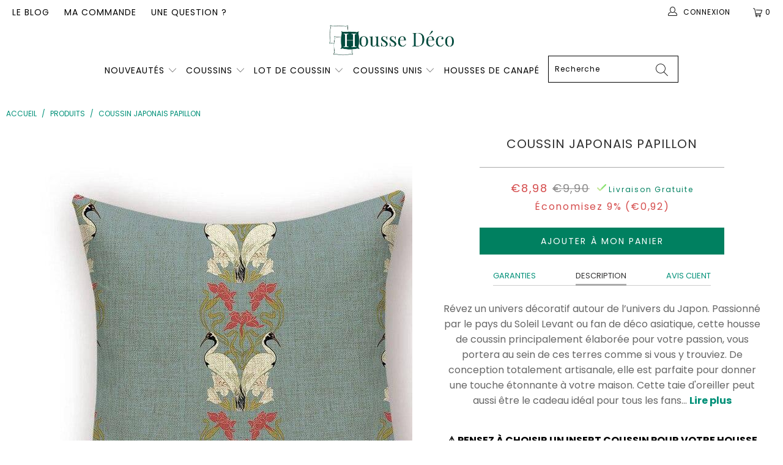

--- FILE ---
content_type: text/html; charset=utf-8
request_url: https://housse-deco.com/products/coussin-papillon
body_size: 40229
content:


 <!DOCTYPE html>
<html lang="fr"> <head> <!-- Global site tag (gtag.js) - Google Ads: 10789892302 -->
<script async data-src="https://www.googletagmanager.com/gtag/js?id=AW-10789892302"></script>
<script>
  window.dataLayer = window.dataLayer || [];
  function gtag(){dataLayer.push(arguments);}
  gtag('js', new Date());

  gtag('config', 'AW-10789892302');
</script>
        
<script>
window.KiwiSizing = window.KiwiSizing === undefined ? {} : window.KiwiSizing;
KiwiSizing.shop = "boutiquecoussin.myshopify.com";


KiwiSizing.data = {
  collections: "158280613962,163557212234",
  tags: "",
  product: "4477831282762",
  vendor: "Housse Déco",
  type: "",
  title: "Coussin Japonais Papillon",
  images: ["\/\/housse-deco.com\/cdn\/shop\/products\/22053_imgOpti_size_auto_p_70_71_alt_true.jpg?v=1638234973"],
  options: [{"name":"Title","position":1,"values":["Default Title"]}],
  variants: [{"id":31677818667082,"title":"Default Title","option1":"Default Title","option2":null,"option3":null,"sku":"33348417-l1096-7","requires_shipping":true,"taxable":true,"featured_image":{"id":14165301493834,"product_id":4477831282762,"position":1,"created_at":"2020-02-11T16:42:56+01:00","updated_at":"2021-11-30T02:16:13+01:00","alt":"Coussin Japonais Papillon","width":640,"height":640,"src":"\/\/housse-deco.com\/cdn\/shop\/products\/22053_imgOpti_size_auto_p_70_71_alt_true.jpg?v=1638234973","variant_ids":[31677818667082]},"available":true,"name":"Coussin Japonais Papillon","public_title":null,"options":["Default Title"],"price":898,"weight":0,"compare_at_price":990,"inventory_management":"shopify","barcode":null,"featured_media":{"alt":"Coussin Japonais Papillon","id":6338349039690,"position":1,"preview_image":{"aspect_ratio":1.0,"height":640,"width":640,"src":"\/\/housse-deco.com\/cdn\/shop\/products\/22053_imgOpti_size_auto_p_70_71_alt_true.jpg?v=1638234973"}},"requires_selling_plan":false,"selling_plan_allocations":[]}],
};

</script> <meta charset="utf-8"> <meta http-equiv="cleartype" content="on"> <meta name="robots" content="index,follow"> <!-- Mobile Specific Metas --> <meta name="HandheldFriendly" content="True"> <meta name="MobileOptimized" content="320"> <meta name="viewport" content="width=device-width,initial-scale=1"> <meta name="theme-color" content="#ffffff"> <title>
      Coussin Papillon | Housse Déco</title> <link rel="preconnect dns-prefetch" href="https://fonts.shopifycdn.com" /> <link rel="preconnect dns-prefetch" href="https://cdn.shopify.com" /> <link rel="preconnect dns-prefetch" href="https://v.shopify.com" /> <link rel="preconnect dns-prefetch" href="https://cdn.shopifycloud.com" /> <link rel="preconnect dns-prefetch" href="https://productreviews.shopifycdn.com" /> <link rel="stylesheet" href="https://cdnjs.cloudflare.com/ajax/libs/fancybox/3.5.6/jquery.fancybox.css"> <link rel="stylesheet" href="https://maxcdn.bootstrapcdn.com/font-awesome/4.5.0/css/font-awesome.min.css">
<link href="https://fonts.googleapis.com/css?family=Merriweather:400,900,900i" rel="stylesheet"> <!-- Stylesheets Snow Theme --> <link href="//housse-deco.com/cdn/shop/t/16/assets/styles.scss.css?v=4633183961716707801764110725" rel="stylesheet" type="text/css" media="all" /> <script>
      window.lazySizesConfig = window.lazySizesConfig || {};

      lazySizesConfig.expand = 300;
      lazySizesConfig.loadHidden = false;

      !function(a,b){var c=b(a,a.document);a.lazySizes=c,"object"==typeof module&&module.exports&&(module.exports=c)}(window,function(a,b){"use strict";if(b.getElementsByClassName){var c,d,e=b.documentElement,f=a.Date,g=a.HTMLPictureElement,h="addEventListener",i="getAttribute",j=a[h],k=a.setTimeout,l=a.requestAnimationFrame||k,m=a.requestIdleCallback,n=/^picture$/i,o=["load","error","lazyincluded","_lazyloaded"],p={},q=Array.prototype.forEach,r=function(a,b){return p[b]||(p[b]=new RegExp("(\\s|^)"+b+"(\\s|$)")),p[b].test(a[i]("class")||"")&&p[b]},s=function(a,b){r(a,b)||a.setAttribute("class",(a[i]("class")||"").trim()+" "+b)},t=function(a,b){var c;(c=r(a,b))&&a.setAttribute("class",(a[i]("class")||"").replace(c," "))},u=function(a,b,c){var d=c?h:"removeEventListener";c&&u(a,b),o.forEach(function(c){a[d](c,b)})},v=function(a,d,e,f,g){var h=b.createEvent("Event");return e||(e={}),e.instance=c,h.initEvent(d,!f,!g),h.detail=e,a.dispatchEvent(h),h},w=function(b,c){var e;!g&&(e=a.picturefill||d.pf)?(c&&c.src&&!b[i]("srcset")&&b.setAttribute("srcset",c.src),e({reevaluate:!0,elements:[b]})):c&&c.src&&(b.src=c.src)},x=function(a,b){return(getComputedStyle(a,null)||{})[b]},y=function(a,b,c){for(c=c||a.offsetWidth;c<d.minSize&&b&&!a._lazysizesWidth;)c=b.offsetWidth,b=b.parentNode;return c},z=function(){var a,c,d=[],e=[],f=d,g=function(){var b=f;for(f=d.length?e:d,a=!0,c=!1;b.length;)b.shift()();a=!1},h=function(d,e){a&&!e?d.apply(this,arguments):(f.push(d),c||(c=!0,(b.hidden?k:l)(g)))};return h._lsFlush=g,h}(),A=function(a,b){return b?function(){z(a)}:function(){var b=this,c=arguments;z(function(){a.apply(b,c)})}},B=function(a){var b,c=0,e=d.throttleDelay,g=d.ricTimeout,h=function(){b=!1,c=f.now(),a()},i=m&&g>49?function(){m(h,{timeout:g}),g!==d.ricTimeout&&(g=d.ricTimeout)}:A(function(){k(h)},!0);return function(a){var d;(a=a===!0)&&(g=33),b||(b=!0,d=e-(f.now()-c),0>d&&(d=0),a||9>d?i():k(i,d))}},C=function(a){var b,c,d=99,e=function(){b=null,a()},g=function(){var a=f.now()-c;d>a?k(g,d-a):(m||e)(e)};return function(){c=f.now(),b||(b=k(g,d))}};!function(){var b,c={lazyClass:"lazyload",loadedClass:"lazyloaded",loadingClass:"lazyloading",preloadClass:"lazypreload",errorClass:"lazyerror",autosizesClass:"lazyautosizes",srcAttr:"data-src",srcsetAttr:"data-srcset",sizesAttr:"data-sizes",minSize:40,customMedia:{},init:!0,expFactor:1.5,hFac:.8,loadMode:2,loadHidden:!0,ricTimeout:0,throttleDelay:125};d=a.lazySizesConfig||a.lazysizesConfig||{};for(b in c)b in d||(d[b]=c[b]);a.lazySizesConfig=d,k(function(){d.init&&F()})}();var D=function(){var g,l,m,o,p,y,D,F,G,H,I,J,K,L,M=/^img$/i,N=/^iframe$/i,O="onscroll"in a&&!/(gle|ing)bot/.test(navigator.userAgent),P=0,Q=0,R=0,S=-1,T=function(a){R--,a&&a.target&&u(a.target,T),(!a||0>R||!a.target)&&(R=0)},U=function(a,c){var d,f=a,g="hidden"==x(b.body,"visibility")||"hidden"!=x(a.parentNode,"visibility")&&"hidden"!=x(a,"visibility");for(F-=c,I+=c,G-=c,H+=c;g&&(f=f.offsetParent)&&f!=b.body&&f!=e;)g=(x(f,"opacity")||1)>0,g&&"visible"!=x(f,"overflow")&&(d=f.getBoundingClientRect(),g=H>d.left&&G<d.right&&I>d.top-1&&F<d.bottom+1);return g},V=function(){var a,f,h,j,k,m,n,p,q,r=c.elements;if((o=d.loadMode)&&8>R&&(a=r.length)){f=0,S++,null==K&&("expand"in d||(d.expand=e.clientHeight>500&&e.clientWidth>500?500:370),J=d.expand,K=J*d.expFactor),K>Q&&1>R&&S>2&&o>2&&!b.hidden?(Q=K,S=0):Q=o>1&&S>1&&6>R?J:P;for(;a>f;f++)if(r[f]&&!r[f]._lazyRace)if(O)if((p=r[f][i]("data-expand"))&&(m=1*p)||(m=Q),q!==m&&(y=innerWidth+m*L,D=innerHeight+m,n=-1*m,q=m),h=r[f].getBoundingClientRect(),(I=h.bottom)>=n&&(F=h.top)<=D&&(H=h.right)>=n*L&&(G=h.left)<=y&&(I||H||G||F)&&(d.loadHidden||"hidden"!=x(r[f],"visibility"))&&(l&&3>R&&!p&&(3>o||4>S)||U(r[f],m))){if(ba(r[f]),k=!0,R>9)break}else!k&&l&&!j&&4>R&&4>S&&o>2&&(g[0]||d.preloadAfterLoad)&&(g[0]||!p&&(I||H||G||F||"auto"!=r[f][i](d.sizesAttr)))&&(j=g[0]||r[f]);else ba(r[f]);j&&!k&&ba(j)}},W=B(V),X=function(a){s(a.target,d.loadedClass),t(a.target,d.loadingClass),u(a.target,Z),v(a.target,"lazyloaded")},Y=A(X),Z=function(a){Y({target:a.target})},$=function(a,b){try{a.contentWindow.location.replace(b)}catch(c){a.src=b}},_=function(a){var b,c=a[i](d.srcsetAttr);(b=d.customMedia[a[i]("data-media")||a[i]("media")])&&a.setAttribute("media",b),c&&a.setAttribute("srcset",c)},aa=A(function(a,b,c,e,f){var g,h,j,l,o,p;(o=v(a,"lazybeforeunveil",b)).defaultPrevented||(e&&(c?s(a,d.autosizesClass):a.setAttribute("sizes",e)),h=a[i](d.srcsetAttr),g=a[i](d.srcAttr),f&&(j=a.parentNode,l=j&&n.test(j.nodeName||"")),p=b.firesLoad||"src"in a&&(h||g||l),o={target:a},p&&(u(a,T,!0),clearTimeout(m),m=k(T,2500),s(a,d.loadingClass),u(a,Z,!0)),l&&q.call(j.getElementsByTagName("source"),_),h?a.setAttribute("srcset",h):g&&!l&&(N.test(a.nodeName)?$(a,g):a.src=g),f&&(h||l)&&w(a,{src:g})),a._lazyRace&&delete a._lazyRace,t(a,d.lazyClass),z(function(){(!p||a.complete&&a.naturalWidth>1)&&(p?T(o):R--,X(o))},!0)}),ba=function(a){var b,c=M.test(a.nodeName),e=c&&(a[i](d.sizesAttr)||a[i]("sizes")),f="auto"==e;(!f&&l||!c||!a[i]("src")&&!a.srcset||a.complete||r(a,d.errorClass)||!r(a,d.lazyClass))&&(b=v(a,"lazyunveilread").detail,f&&E.updateElem(a,!0,a.offsetWidth),a._lazyRace=!0,R++,aa(a,b,f,e,c))},ca=function(){if(!l){if(f.now()-p<999)return void k(ca,999);var a=C(function(){d.loadMode=3,W()});l=!0,d.loadMode=3,W(),j("scroll",function(){3==d.loadMode&&(d.loadMode=2),a()},!0)}};return{_:function(){p=f.now(),c.elements=b.getElementsByClassName(d.lazyClass),g=b.getElementsByClassName(d.lazyClass+" "+d.preloadClass),L=d.hFac,j("scroll",W,!0),j("resize",W,!0),a.MutationObserver?new MutationObserver(W).observe(e,{childList:!0,subtree:!0,attributes:!0}):(e[h]("DOMNodeInserted",W,!0),e[h]("DOMAttrModified",W,!0),setInterval(W,999)),j("hashchange",W,!0),["focus","mouseover","click","load","transitionend","animationend","webkitAnimationEnd"].forEach(function(a){b[h](a,W,!0)}),/d$|^c/.test(b.readyState)?ca():(j("load",ca),b[h]("DOMContentLoaded",W),k(ca,2e4)),c.elements.length?(V(),z._lsFlush()):W()},checkElems:W,unveil:ba}}(),E=function(){var a,c=A(function(a,b,c,d){var e,f,g;if(a._lazysizesWidth=d,d+="px",a.setAttribute("sizes",d),n.test(b.nodeName||""))for(e=b.getElementsByTagName("source"),f=0,g=e.length;g>f;f++)e[f].setAttribute("sizes",d);c.detail.dataAttr||w(a,c.detail)}),e=function(a,b,d){var e,f=a.parentNode;f&&(d=y(a,f,d),e=v(a,"lazybeforesizes",{width:d,dataAttr:!!b}),e.defaultPrevented||(d=e.detail.width,d&&d!==a._lazysizesWidth&&c(a,f,e,d)))},f=function(){var b,c=a.length;if(c)for(b=0;c>b;b++)e(a[b])},g=C(f);return{_:function(){a=b.getElementsByClassName(d.autosizesClass),j("resize",g)},checkElems:g,updateElem:e}}(),F=function(){F.i||(F.i=!0,E._(),D._())};return c={cfg:d,autoSizer:E,loader:D,init:F,uP:w,aC:s,rC:t,hC:r,fire:v,gW:y,rAF:z}}});

      !function(a,b){var c=function(){b(a.lazySizes),a.removeEventListener("lazyunveilread",c,!0)};b=b.bind(null,a,a.document),"object"==typeof module&&module.exports?b(require("lazysizes")):a.lazySizes?c():a.addEventListener("lazyunveilread",c,!0)}(window,function(a,b,c){"use strict";function d(){this.ratioElems=b.getElementsByClassName("lazyaspectratio"),this._setupEvents(),this.processImages()}if(a.addEventListener){var e,f,g,h=Array.prototype.forEach,i=/^picture$/i,j="data-aspectratio",k="img["+j+"]",l=function(b){return a.matchMedia?(l=function(a){return!a||(matchMedia(a)||{}).matches})(b):a.Modernizr&&Modernizr.mq?!b||Modernizr.mq(b):!b},m=c.aC,n=c.rC,o=c.cfg;d.prototype={_setupEvents:function(){var a=this,c=function(b){b.naturalWidth<36?a.addAspectRatio(b,!0):a.removeAspectRatio(b,!0)},d=function(){a.processImages()};b.addEventListener("load",function(a){a.target.getAttribute&&a.target.getAttribute(j)&&c(a.target)},!0),addEventListener("resize",function(){var b,d=function(){h.call(a.ratioElems,c)};return function(){clearTimeout(b),b=setTimeout(d,99)}}()),b.addEventListener("DOMContentLoaded",d),addEventListener("load",d)},processImages:function(a){var c,d;a||(a=b),c="length"in a&&!a.nodeName?a:a.querySelectorAll(k);for(d=0;d<c.length;d++)c[d].naturalWidth>36?this.removeAspectRatio(c[d]):this.addAspectRatio(c[d])},getSelectedRatio:function(a){var b,c,d,e,f,g=a.parentNode;if(g&&i.test(g.nodeName||""))for(d=g.getElementsByTagName("source"),b=0,c=d.length;c>b;b++)if(e=d[b].getAttribute("data-media")||d[b].getAttribute("media"),o.customMedia[e]&&(e=o.customMedia[e]),l(e)){f=d[b].getAttribute(j);break}return f||a.getAttribute(j)||""},parseRatio:function(){var a=/^\s*([+\d\.]+)(\s*[\/x]\s*([+\d\.]+))?\s*$/,b={};return function(c){var d;return!b[c]&&(d=c.match(a))&&(d[3]?b[c]=d[1]/d[3]:b[c]=1*d[1]),b[c]}}(),addAspectRatio:function(b,c){var d,e=b.offsetWidth,f=b.offsetHeight;return c||m(b,"lazyaspectratio"),36>e&&0>=f?void((e||f&&a.console)&&console.log("Define width or height of image, so we can calculate the other dimension")):(d=this.getSelectedRatio(b),d=this.parseRatio(d),void(d&&(e?b.style.height=e/d+"px":b.style.width=f*d+"px")))},removeAspectRatio:function(a){n(a,"lazyaspectratio"),a.style.height="",a.style.width="",a.removeAttribute(j)}},f=function(){g=a.jQuery||a.Zepto||a.shoestring||a.$,g&&g.fn&&!g.fn.imageRatio&&g.fn.filter&&g.fn.add&&g.fn.find?g.fn.imageRatio=function(){return e.processImages(this.find(k).add(this.filter(k))),this}:g=!1},f(),setTimeout(f),e=new d,a.imageRatio=e,"object"==typeof module&&module.exports?module.exports=e:"function"==typeof define&&define.amd&&define(e)}});

        !function(a,b){var c=function(){b(a.lazySizes),a.removeEventListener("lazyunveilread",c,!0)};b=b.bind(null,a,a.document),"object"==typeof module&&module.exports?b(require("lazysizes")):a.lazySizes?c():a.addEventListener("lazyunveilread",c,!0)}(window,function(a,b,c){"use strict";if(a.addEventListener){var d=/\s+/g,e=/\s*\|\s+|\s+\|\s*/g,f=/^(.+?)(?:\s+\[\s*(.+?)\s*\])(?:\s+\[\s*(.+?)\s*\])?$/,g=/^\s*\(*\s*type\s*:\s*(.+?)\s*\)*\s*$/,h=/\(|\)|'/,i={contain:1,cover:1},j=function(a){var b=c.gW(a,a.parentNode);return(!a._lazysizesWidth||b>a._lazysizesWidth)&&(a._lazysizesWidth=b),a._lazysizesWidth},k=function(a){var b;return b=(getComputedStyle(a)||{getPropertyValue:function(){}}).getPropertyValue("background-size"),!i[b]&&i[a.style.backgroundSize]&&(b=a.style.backgroundSize),b},l=function(a,b){if(b){var c=b.match(g);c&&c[1]?a.setAttribute("type",c[1]):a.setAttribute("media",lazySizesConfig.customMedia[b]||b)}},m=function(a,c,g){var h=b.createElement("picture"),i=c.getAttribute(lazySizesConfig.sizesAttr),j=c.getAttribute("data-ratio"),k=c.getAttribute("data-optimumx");c._lazybgset&&c._lazybgset.parentNode==c&&c.removeChild(c._lazybgset),Object.defineProperty(g,"_lazybgset",{value:c,writable:!0}),Object.defineProperty(c,"_lazybgset",{value:h,writable:!0}),a=a.replace(d," ").split(e),h.style.display="none",g.className=lazySizesConfig.lazyClass,1!=a.length||i||(i="auto"),a.forEach(function(a){var c,d=b.createElement("source");i&&"auto"!=i&&d.setAttribute("sizes",i),(c=a.match(f))?(d.setAttribute(lazySizesConfig.srcsetAttr,c[1]),l(d,c[2]),l(d,c[3])):d.setAttribute(lazySizesConfig.srcsetAttr,a),h.appendChild(d)}),i&&(g.setAttribute(lazySizesConfig.sizesAttr,i),c.removeAttribute(lazySizesConfig.sizesAttr),c.removeAttribute("sizes")),k&&g.setAttribute("data-optimumx",k),j&&g.setAttribute("data-ratio",j),h.appendChild(g),c.appendChild(h)},n=function(a){if(a.target._lazybgset){var b=a.target,d=b._lazybgset,e=b.currentSrc||b.src;if(e){var f=c.fire(d,"bgsetproxy",{src:e,useSrc:h.test(e)?JSON.stringify(e):e});f.defaultPrevented||(d.style.backgroundImage="url("+f.detail.useSrc+")")}b._lazybgsetLoading&&(c.fire(d,"_lazyloaded",{},!1,!0),delete b._lazybgsetLoading)}};addEventListener("lazybeforeunveil",function(a){var d,e,f;!a.defaultPrevented&&(d=a.target.getAttribute("data-bgset"))&&(f=a.target,e=b.createElement("img"),e.alt="",e._lazybgsetLoading=!0,a.detail.firesLoad=!0,m(d,f,e),setTimeout(function(){c.loader.unveil(e),c.rAF(function(){c.fire(e,"_lazyloaded",{},!0,!0),e.complete&&n({target:e})})}))}),b.addEventListener("load",n,!0),a.addEventListener("lazybeforesizes",function(a){if(a.detail.instance==c&&a.target._lazybgset&&a.detail.dataAttr){var b=a.target._lazybgset,d=k(b);i[d]&&(a.target._lazysizesParentFit=d,c.rAF(function(){a.target.setAttribute("data-parent-fit",d),a.target._lazysizesParentFit&&delete a.target._lazysizesParentFit}))}},!0),b.documentElement.addEventListener("lazybeforesizes",function(a){!a.defaultPrevented&&a.target._lazybgset&&a.detail.instance==c&&(a.detail.width=j(a.target._lazybgset))})}});</script> <meta name="description" content="Les amoureux du Japon allez adorer ce Coussin Japonais Papillon. Créez une ambiance nippone. Ajoutez une touche unique à votre intérieur. Voyage assuré !" /> <link rel="shortcut icon" type="image/x-icon" href="//housse-deco.com/cdn/shop/files/favicon_180x180.png?v=1614289725"> <link rel="apple-touch-icon" href="//housse-deco.com/cdn/shop/files/favicon_180x180.png?v=1614289725"/> <link rel="apple-touch-icon" sizes="57x57" href="//housse-deco.com/cdn/shop/files/favicon_57x57.png?v=1614289725"/> <link rel="apple-touch-icon" sizes="60x60" href="//housse-deco.com/cdn/shop/files/favicon_60x60.png?v=1614289725"/> <link rel="apple-touch-icon" sizes="72x72" href="//housse-deco.com/cdn/shop/files/favicon_72x72.png?v=1614289725"/> <link rel="apple-touch-icon" sizes="76x76" href="//housse-deco.com/cdn/shop/files/favicon_76x76.png?v=1614289725"/> <link rel="apple-touch-icon" sizes="114x114" href="//housse-deco.com/cdn/shop/files/favicon_114x114.png?v=1614289725"/> <link rel="apple-touch-icon" sizes="180x180" href="//housse-deco.com/cdn/shop/files/favicon_180x180.png?v=1614289725"/> <link rel="apple-touch-icon" sizes="228x228" href="//housse-deco.com/cdn/shop/files/favicon_228x228.png?v=1614289725"/> <link rel="canonical" href="https://housse-deco.com/products/coussin-papillon" /> <script>window.performance && window.performance.mark && window.performance.mark('shopify.content_for_header.start');</script><meta id="shopify-digital-wallet" name="shopify-digital-wallet" content="/26603225162/digital_wallets/dialog">
<meta name="shopify-checkout-api-token" content="4f174b396d57672738f0e16c43a26821">
<link rel="alternate" type="application/json+oembed" href="https://housse-deco.com/products/coussin-papillon.oembed">
<script async="async" src="/checkouts/internal/preloads.js?locale=fr-FR"></script>
<link rel="preconnect" href="https://shop.app" crossorigin="anonymous">
<script async="async" src="https://shop.app/checkouts/internal/preloads.js?locale=fr-FR&shop_id=26603225162" crossorigin="anonymous"></script>
<script id="apple-pay-shop-capabilities" type="application/json">{"shopId":26603225162,"countryCode":"PL","currencyCode":"EUR","merchantCapabilities":["supports3DS"],"merchantId":"gid:\/\/shopify\/Shop\/26603225162","merchantName":"Housse Déco","requiredBillingContactFields":["postalAddress","email","phone"],"requiredShippingContactFields":["postalAddress","email","phone"],"shippingType":"shipping","supportedNetworks":["visa","masterCard","amex"],"total":{"type":"pending","label":"Housse Déco","amount":"1.00"},"shopifyPaymentsEnabled":true,"supportsSubscriptions":true}</script>
<script id="shopify-features" type="application/json">{"accessToken":"4f174b396d57672738f0e16c43a26821","betas":["rich-media-storefront-analytics"],"domain":"housse-deco.com","predictiveSearch":true,"shopId":26603225162,"locale":"fr"}</script>
<script>var Shopify = Shopify || {};
Shopify.shop = "boutiquecoussin.myshopify.com";
Shopify.locale = "fr";
Shopify.currency = {"active":"EUR","rate":"1.0"};
Shopify.country = "FR";
Shopify.theme = {"name":"Copy of HOUSSE DECO V3 \/\/\/\/","id":147120193882,"schema_name":"Snow Theme","schema_version":"1.0","theme_store_id":null,"role":"main"};
Shopify.theme.handle = "null";
Shopify.theme.style = {"id":null,"handle":null};
Shopify.cdnHost = "housse-deco.com/cdn";
Shopify.routes = Shopify.routes || {};
Shopify.routes.root = "/";</script>
<script type="module">!function(o){(o.Shopify=o.Shopify||{}).modules=!0}(window);</script>
<script>!function(o){function n(){var o=[];function n(){o.push(Array.prototype.slice.apply(arguments))}return n.q=o,n}var t=o.Shopify=o.Shopify||{};t.loadFeatures=n(),t.autoloadFeatures=n()}(window);</script>
<script>
  window.ShopifyPay = window.ShopifyPay || {};
  window.ShopifyPay.apiHost = "shop.app\/pay";
  window.ShopifyPay.redirectState = null;
</script>
<script id="shop-js-analytics" type="application/json">{"pageType":"product"}</script>
<script defer="defer" async type="module" src="//housse-deco.com/cdn/shopifycloud/shop-js/modules/v2/client.init-shop-cart-sync_XvpUV7qp.fr.esm.js"></script>
<script defer="defer" async type="module" src="//housse-deco.com/cdn/shopifycloud/shop-js/modules/v2/chunk.common_C2xzKNNs.esm.js"></script>
<script type="module">
  await import("//housse-deco.com/cdn/shopifycloud/shop-js/modules/v2/client.init-shop-cart-sync_XvpUV7qp.fr.esm.js");
await import("//housse-deco.com/cdn/shopifycloud/shop-js/modules/v2/chunk.common_C2xzKNNs.esm.js");

  window.Shopify.SignInWithShop?.initShopCartSync?.({"fedCMEnabled":true,"windoidEnabled":true});

</script>
<script>
  window.Shopify = window.Shopify || {};
  if (!window.Shopify.featureAssets) window.Shopify.featureAssets = {};
  window.Shopify.featureAssets['shop-js'] = {"shop-cart-sync":["modules/v2/client.shop-cart-sync_C66VAAYi.fr.esm.js","modules/v2/chunk.common_C2xzKNNs.esm.js"],"init-fed-cm":["modules/v2/client.init-fed-cm_By4eIqYa.fr.esm.js","modules/v2/chunk.common_C2xzKNNs.esm.js"],"shop-button":["modules/v2/client.shop-button_Bz0N9rYp.fr.esm.js","modules/v2/chunk.common_C2xzKNNs.esm.js"],"shop-cash-offers":["modules/v2/client.shop-cash-offers_B90ok608.fr.esm.js","modules/v2/chunk.common_C2xzKNNs.esm.js","modules/v2/chunk.modal_7MqWQJ87.esm.js"],"init-windoid":["modules/v2/client.init-windoid_CdJe_Ee3.fr.esm.js","modules/v2/chunk.common_C2xzKNNs.esm.js"],"shop-toast-manager":["modules/v2/client.shop-toast-manager_kCJHoUCw.fr.esm.js","modules/v2/chunk.common_C2xzKNNs.esm.js"],"init-shop-email-lookup-coordinator":["modules/v2/client.init-shop-email-lookup-coordinator_BPuRLqHy.fr.esm.js","modules/v2/chunk.common_C2xzKNNs.esm.js"],"init-shop-cart-sync":["modules/v2/client.init-shop-cart-sync_XvpUV7qp.fr.esm.js","modules/v2/chunk.common_C2xzKNNs.esm.js"],"avatar":["modules/v2/client.avatar_BTnouDA3.fr.esm.js"],"pay-button":["modules/v2/client.pay-button_CmFhG2BZ.fr.esm.js","modules/v2/chunk.common_C2xzKNNs.esm.js"],"init-customer-accounts":["modules/v2/client.init-customer-accounts_C5-IhKGM.fr.esm.js","modules/v2/client.shop-login-button_DrlPOW6Z.fr.esm.js","modules/v2/chunk.common_C2xzKNNs.esm.js","modules/v2/chunk.modal_7MqWQJ87.esm.js"],"init-shop-for-new-customer-accounts":["modules/v2/client.init-shop-for-new-customer-accounts_Cv1WqR1n.fr.esm.js","modules/v2/client.shop-login-button_DrlPOW6Z.fr.esm.js","modules/v2/chunk.common_C2xzKNNs.esm.js","modules/v2/chunk.modal_7MqWQJ87.esm.js"],"shop-login-button":["modules/v2/client.shop-login-button_DrlPOW6Z.fr.esm.js","modules/v2/chunk.common_C2xzKNNs.esm.js","modules/v2/chunk.modal_7MqWQJ87.esm.js"],"init-customer-accounts-sign-up":["modules/v2/client.init-customer-accounts-sign-up_Dqgdz3C3.fr.esm.js","modules/v2/client.shop-login-button_DrlPOW6Z.fr.esm.js","modules/v2/chunk.common_C2xzKNNs.esm.js","modules/v2/chunk.modal_7MqWQJ87.esm.js"],"shop-follow-button":["modules/v2/client.shop-follow-button_D7RRykwK.fr.esm.js","modules/v2/chunk.common_C2xzKNNs.esm.js","modules/v2/chunk.modal_7MqWQJ87.esm.js"],"checkout-modal":["modules/v2/client.checkout-modal_NILs_SXn.fr.esm.js","modules/v2/chunk.common_C2xzKNNs.esm.js","modules/v2/chunk.modal_7MqWQJ87.esm.js"],"lead-capture":["modules/v2/client.lead-capture_CSmE_fhP.fr.esm.js","modules/v2/chunk.common_C2xzKNNs.esm.js","modules/v2/chunk.modal_7MqWQJ87.esm.js"],"shop-login":["modules/v2/client.shop-login_CKcjyRl_.fr.esm.js","modules/v2/chunk.common_C2xzKNNs.esm.js","modules/v2/chunk.modal_7MqWQJ87.esm.js"],"payment-terms":["modules/v2/client.payment-terms_eoGasybT.fr.esm.js","modules/v2/chunk.common_C2xzKNNs.esm.js","modules/v2/chunk.modal_7MqWQJ87.esm.js"]};
</script>
<script>(function() {
  var isLoaded = false;
  function asyncLoad() {
    if (isLoaded) return;
    isLoaded = true;
    var urls = ["https:\/\/static.klaviyo.com\/onsite\/js\/klaviyo.js?company_id=RA8GAd\u0026shop=boutiquecoussin.myshopify.com","https:\/\/static.klaviyo.com\/onsite\/js\/klaviyo.js?company_id=RA8GAd\u0026shop=boutiquecoussin.myshopify.com","https:\/\/cdn.shopify.com\/s\/files\/1\/0266\/0322\/5162\/t\/16\/assets\/booster_eu_cookie_26603225162.js?v=1680885587\u0026shop=boutiquecoussin.myshopify.com"];
    for (var i = 0; i <urls.length; i++) {
      var s = document.createElement('script');
      s.type = 'text/javascript';
      s.async = true;
      s.src = urls[i];
      var x = document.getElementsByTagName('script')[0];
      x.parentNode.insertBefore(s, x);
    }
  };
  if(window.attachEvent) {
    window.attachEvent('onload', asyncLoad);
  } else {
    window.addEventListener('load', asyncLoad, false);
  }
})();</script>
<script id="__st">var __st={"a":26603225162,"offset":3600,"reqid":"4d6bca35-326e-444f-b612-9b3012bed9a1-1768628204","pageurl":"housse-deco.com\/products\/coussin-papillon","u":"9e7e371d45e3","p":"product","rtyp":"product","rid":4477831282762};</script>
<script>window.ShopifyPaypalV4VisibilityTracking = true;</script>
<script id="captcha-bootstrap">!function(){'use strict';const t='contact',e='account',n='new_comment',o=[[t,t],['blogs',n],['comments',n],[t,'customer']],c=[[e,'customer_login'],[e,'guest_login'],[e,'recover_customer_password'],[e,'create_customer']],r=t=>t.map((([t,e])=>`form[action*='/${t}']:not([data-nocaptcha='true']) input[name='form_type'][value='${e}']`)).join(','),a=t=>()=>t?[...document.querySelectorAll(t)].map((t=>t.form)):[];function s(){const t=[...o],e=r(t);return a(e)}const i='password',u='form_key',d=['recaptcha-v3-token','g-recaptcha-response','h-captcha-response',i],f=()=>{try{return window.sessionStorage}catch{return}},m='__shopify_v',_=t=>t.elements[u];function p(t,e,n=!1){try{const o=window.sessionStorage,c=JSON.parse(o.getItem(e)),{data:r}=function(t){const{data:e,action:n}=t;return t[m]||n?{data:e,action:n}:{data:t,action:n}}(c);for(const[e,n]of Object.entries(r))t.elements[e]&&(t.elements[e].value=n);n&&o.removeItem(e)}catch(o){console.error('form repopulation failed',{error:o})}}const l='form_type',E='cptcha';function T(t){t.dataset[E]=!0}const w=window,h=w.document,L='Shopify',v='ce_forms',y='captcha';let A=!1;((t,e)=>{const n=(g='f06e6c50-85a8-45c8-87d0-21a2b65856fe',I='https://cdn.shopify.com/shopifycloud/storefront-forms-hcaptcha/ce_storefront_forms_captcha_hcaptcha.v1.5.2.iife.js',D={infoText:'Protégé par hCaptcha',privacyText:'Confidentialité',termsText:'Conditions'},(t,e,n)=>{const o=w[L][v],c=o.bindForm;if(c)return c(t,g,e,D).then(n);var r;o.q.push([[t,g,e,D],n]),r=I,A||(h.body.append(Object.assign(h.createElement('script'),{id:'captcha-provider',async:!0,src:r})),A=!0)});var g,I,D;w[L]=w[L]||{},w[L][v]=w[L][v]||{},w[L][v].q=[],w[L][y]=w[L][y]||{},w[L][y].protect=function(t,e){n(t,void 0,e),T(t)},Object.freeze(w[L][y]),function(t,e,n,w,h,L){const[v,y,A,g]=function(t,e,n){const i=e?o:[],u=t?c:[],d=[...i,...u],f=r(d),m=r(i),_=r(d.filter((([t,e])=>n.includes(e))));return[a(f),a(m),a(_),s()]}(w,h,L),I=t=>{const e=t.target;return e instanceof HTMLFormElement?e:e&&e.form},D=t=>v().includes(t);t.addEventListener('submit',(t=>{const e=I(t);if(!e)return;const n=D(e)&&!e.dataset.hcaptchaBound&&!e.dataset.recaptchaBound,o=_(e),c=g().includes(e)&&(!o||!o.value);(n||c)&&t.preventDefault(),c&&!n&&(function(t){try{if(!f())return;!function(t){const e=f();if(!e)return;const n=_(t);if(!n)return;const o=n.value;o&&e.removeItem(o)}(t);const e=Array.from(Array(32),(()=>Math.random().toString(36)[2])).join('');!function(t,e){_(t)||t.append(Object.assign(document.createElement('input'),{type:'hidden',name:u})),t.elements[u].value=e}(t,e),function(t,e){const n=f();if(!n)return;const o=[...t.querySelectorAll(`input[type='${i}']`)].map((({name:t})=>t)),c=[...d,...o],r={};for(const[a,s]of new FormData(t).entries())c.includes(a)||(r[a]=s);n.setItem(e,JSON.stringify({[m]:1,action:t.action,data:r}))}(t,e)}catch(e){console.error('failed to persist form',e)}}(e),e.submit())}));const S=(t,e)=>{t&&!t.dataset[E]&&(n(t,e.some((e=>e===t))),T(t))};for(const o of['focusin','change'])t.addEventListener(o,(t=>{const e=I(t);D(e)&&S(e,y())}));const B=e.get('form_key'),M=e.get(l),P=B&&M;t.addEventListener('DOMContentLoaded',(()=>{const t=y();if(P)for(const e of t)e.elements[l].value===M&&p(e,B);[...new Set([...A(),...v().filter((t=>'true'===t.dataset.shopifyCaptcha))])].forEach((e=>S(e,t)))}))}(h,new URLSearchParams(w.location.search),n,t,e,['guest_login'])})(!0,!0)}();</script>
<script integrity="sha256-4kQ18oKyAcykRKYeNunJcIwy7WH5gtpwJnB7kiuLZ1E=" data-source-attribution="shopify.loadfeatures" defer="defer" src="//housse-deco.com/cdn/shopifycloud/storefront/assets/storefront/load_feature-a0a9edcb.js" crossorigin="anonymous"></script>
<script crossorigin="anonymous" defer="defer" src="//housse-deco.com/cdn/shopifycloud/storefront/assets/shopify_pay/storefront-65b4c6d7.js?v=20250812"></script>
<script data-source-attribution="shopify.dynamic_checkout.dynamic.init">var Shopify=Shopify||{};Shopify.PaymentButton=Shopify.PaymentButton||{isStorefrontPortableWallets:!0,init:function(){window.Shopify.PaymentButton.init=function(){};var t=document.createElement("script");t.src="https://housse-deco.com/cdn/shopifycloud/portable-wallets/latest/portable-wallets.fr.js",t.type="module",document.head.appendChild(t)}};
</script>
<script data-source-attribution="shopify.dynamic_checkout.buyer_consent">
  function portableWalletsHideBuyerConsent(e){var t=document.getElementById("shopify-buyer-consent"),n=document.getElementById("shopify-subscription-policy-button");t&&n&&(t.classList.add("hidden"),t.setAttribute("aria-hidden","true"),n.removeEventListener("click",e))}function portableWalletsShowBuyerConsent(e){var t=document.getElementById("shopify-buyer-consent"),n=document.getElementById("shopify-subscription-policy-button");t&&n&&(t.classList.remove("hidden"),t.removeAttribute("aria-hidden"),n.addEventListener("click",e))}window.Shopify?.PaymentButton&&(window.Shopify.PaymentButton.hideBuyerConsent=portableWalletsHideBuyerConsent,window.Shopify.PaymentButton.showBuyerConsent=portableWalletsShowBuyerConsent);
</script>
<script data-source-attribution="shopify.dynamic_checkout.cart.bootstrap">document.addEventListener("DOMContentLoaded",(function(){function t(){return document.querySelector("shopify-accelerated-checkout-cart, shopify-accelerated-checkout")}if(t())Shopify.PaymentButton.init();else{new MutationObserver((function(e,n){t()&&(Shopify.PaymentButton.init(),n.disconnect())})).observe(document.body,{childList:!0,subtree:!0})}}));
</script>
<link id="shopify-accelerated-checkout-styles" rel="stylesheet" media="screen" href="https://housse-deco.com/cdn/shopifycloud/portable-wallets/latest/accelerated-checkout-backwards-compat.css" crossorigin="anonymous">
<style id="shopify-accelerated-checkout-cart">
        #shopify-buyer-consent {
  margin-top: 1em;
  display: inline-block;
  width: 100%;
}

#shopify-buyer-consent.hidden {
  display: none;
}

#shopify-subscription-policy-button {
  background: none;
  border: none;
  padding: 0;
  text-decoration: underline;
  font-size: inherit;
  cursor: pointer;
}

#shopify-subscription-policy-button::before {
  box-shadow: none;
}

      </style>

<script>window.performance && window.performance.mark && window.performance.mark('shopify.content_for_header.end');</script>

    

<meta name="author" content="Housse Déco">
<meta property="og:url" content="https://housse-deco.com/products/coussin-papillon">
<meta property="og:site_name" content="Housse Déco"> <meta property="og:type" content="product"> <meta property="og:title" content="Coussin Japonais Papillon"> <meta property="og:image" content="https://housse-deco.com/cdn/shop/products/22053_imgOpti_size_auto_p_70_71_alt_true_600x.jpg?v=1638234973"> <meta property="og:image:secure_url" content="https://housse-deco.com/cdn/shop/products/22053_imgOpti_size_auto_p_70_71_alt_true_600x.jpg?v=1638234973"> <meta property="og:image:width" content="640"> <meta property="og:image:height" content="640"> <meta property="product:price:amount" content="8,98"> <meta property="product:price:currency" content="EUR"> <meta property="og:description" content="Les amoureux du Japon allez adorer ce Coussin Japonais Papillon. Créez une ambiance nippone. Ajoutez une touche unique à votre intérieur. Voyage assuré !">



<script src="//cdn.shopify.com/s/files/1/0617/7298/8603/files/option_selection_5712952b-0591-4f8e-a2bd-a2e7a70d9f52.js?v=1659206952" type="text/javascript"></script><script src="//cdn.shopify.com/s/files/1/0617/7298/8603/files/preconnect.js?v=1659207000" type="text/javascript"></script>

<meta name="twitter:card" content="summary"> <meta name="twitter:title" content="Coussin Japonais Papillon"> <meta name="twitter:description" content="Révez un univers décoratif autour de l’univers du Japon. Passionné par le pays du Soleil Levant ou fan de déco asiatique, cette housse de coussin principalement élaborée pour votre passion, vous portera au sein de ces terres comme si vous y trouviez. De conception totalement artisanale, elle est parfaite pour donner une touche étonnante à votre maison. Cette taie d&#39;oreiller peut aussi être le cadeau idéal pour tous les fans de l&#39;univers du Japon, offrant la gaieté d&#39;avoir des choses de décorations spéciaux parlant de leur pays préféré. Motif 3D HD : Impression digitale directe Durable et résistant Facile à nettoyer Fermeture éclair cachée facile à utiliser Matériau de qualité supérieure, durable et respectueux de la nature. Lavage Machine : 30 degrés (conservation optimale) Taille: 45 x 45 cm Composition : Coton et Lin LIVRAISON STANDARD OFFERTE Housse imprimée sur le recto,"> <meta name="twitter:image" content="https://housse-deco.com/cdn/shop/products/22053_imgOpti_size_auto_p_70_71_alt_true_240x.jpg?v=1638234973"> <meta name="twitter:image:width" content="240"> <meta name="twitter:image:height" content="240"> <!--Gem_Page_Header_Script-->
<!-- "snippets/gem-app-header-scripts.liquid" was not rendered, the associated app was uninstalled -->
<!--End_Gem_Page_Header_Script-->
	  
<!-- RYVIU APP :: Settings global --> <script>
        var ryviu_global_settings = {"form":{"required":"Veuillez saisir les champs obligatoires","addPhotos":"Charger une photo","showTitle":true,"titleForm":"Laissez-nous un avis","titleName":"Votre Nom","acceptFile":"Accepter le dossier","colorInput":"#464646","colorTitle":"#696969","noticeName":"Your name is required field","titleEmail":"Votre Email","titleReply":"R\u00e9ponses","autoPublish":true,"buttonReply":"Soumettre","colorNotice":"#dd2c00","colorSubmit":"#ffffff","noticeEmail":"Your email is required and valid email","qualityText":"Qualit\u00e9","titleSubmit":"Soumettre votre avis","titleComment":"Commentaire","titleSubject":"Titre de votre avis","titleSuccess":"Thank you! Your review is submited.","colorStarForm":"#ececec","commentButton":"Commentaire","noticeSubject":"Title is required field","showtitleForm":true,"errorSentReply":"Impossible d'envoyer votre r\u00e9ponse","titleMessenger":"Contenu de l'avis","noticeMessenger":"Your review is required field","placeholderName":"MARIE DUPONT","starActivecolor":"#fdbc00","titleReplyWrite":"\u00c9crire une r\u00e9ponse","backgroundSubmit":"#00aeef","placeholderEmail":"nom@email.com","buttonCancelReply":"Annuler","placeholderSubject":"Titre de la zone de texte","replyIsunderReivew":"Votre r\u00e9ponse est en cours d'analyse","placeholderMessenger":"\u00c9crire quelquechose","loadAfterContentLoaded":true,"placeholderCommentMessenger":"Zone de texte"},"questions":{"by_text":"Author","of_text":"of","on_text":"on","des_form":"Ask a question to the community here","name_form":"Your Name","email_form":"Your E-Mail Adresse","input_text":"Have a question? Search for answers","title_form":"No answer found?","answer_form":"Your answers","answer_text":"Answer question","newest_text":"Latest New","notice_form":"Complete before submitting","submit_form":"Send a question","helpful_text":"Most helpful","showing_text":"Show","question_form":"Your question","titleCustomer":"","community_text":"Ask the community here","questions_text":"questions","title_answer_form":"Answer question","ask_community_text":"Ask the community","submit_answer_form":"Send a reply","write_question_text":"Ask a question","question_answer_form":"Question","placeholder_answer_form":"Answer is a required field!","placeholder_question_form":"Question is a required field!"},"mail_settings":{"notiToAdmin":false,"replyTemplate":"default","notiToCustomer":false,"autoSendRequest":false,"email_from_name":"boutiquecoussin","enableOrderHook":false,"newReviewNotice":false,"questionTemplate":"default","requestReviewTemplate":"default"},"review_widget":{"star":1,"style":"style2","title":true,"byText":"par","ofText":"par","tstar1":"D\u00e9\u00e7u","tstar2":"Moyen","tstar3":"Bien","tstar4":"Tr\u00e8s bien","tstar5":"Excellent","average":"Moyenne","hasOnly":"\u00e0 un","nostars":false,"nowrite":false,"seeLess":"Voir moins","seeMore":"Voir plus","hideFlag":false,"hidedate":false,"loadMore":"Charger plus","noavatar":false,"noreview":true,"order_by":"late","showText":"Show:","showspam":true,"starText":"\u00c9toile","thankYou":"Merci","clearText":"Effacer","clear_all":"Tout Effacer","noReviews":"No reviews","outofText":"out of","random_to":20,"replyText":"R\u00e9pondre","ryplyText":"Commentaire","starStyle":"style1","starcolor":"#e6e6e6","starsText":"\u00e9toiles","colorTitle":"#6c8187","colorWrite":"#ffffff","customDate":"dd\/MM\/yy","dateSelect":"dateDefaut","helpulText":"Est-ce utile ?","latestText":"Le plus r\u00e9cent","nolastname":false,"oldestText":"Le plus ancien","paddingTop":"0","reviewText":"Avis","sortbyText":"Trier par","starHeight":13,"titleWrite":"Laisser un avis","borderColor":"#ffffff","borderStyle":"solid","borderWidth":"0","colorAvatar":"#f8f8f8","filter_list":"Filtre","firstReview":"Write a first review now","paddingLeft":"0","random_from":0,"repliesText":"R\u00e9ponses","reviewsText":"Avis","showingText":"Montrer","disableReply":false,"filter_photo":"Avec photo","paddingRight":"0","payment_type":"Monthly","textVerified":"Achat v\u00e9rifi\u00e9","colorVerified":"#05d92d","disableHelpul":false,"disableWidget":false,"filter_review":"Filtre","paddingBottom":"0","titleCustomer":"Avis des clients","customerPhotos":"Photos clients","filter_replies":"Avec r\u00e9ponse","filter_reviews":"all","submitDoneText":"Votre avis a \u00e9t\u00e9 envoy\u00e9","backgroundRyviu":"transparent","backgroundWrite":"#ffb102","disablePurchase":false,"starActiveStyle":"style1","starActivecolor":"#fdbc00","submitErrorText":"Impossible d'envoyer votre avis","emptyDescription":"Il n'y a pas encore d'avis","noticeWriteFirst":"Soyez le premier \u00e0 laisser un avis","show_title_customer":false,"filter_reviews_local":"US"},"design_settings":{"date":"timeago","sort":"late","showing":30,"timeAgo":true,"colection":true,"no_number":false,"no_review":true,"defautDate":"timeago","defaultDate":"timeago","client_theme":"default","verify_reply":true,"verify_review":true,"reviews_per_page":"10"},"import_settings":{"nameAuto":true,"translate":true,"formatName":"random","inCountries":[],"only_images":false,"remove_text":"","number_export":20,"disable_less_reviews":3,"disable_empty_reviews":true}};</script>
<!-- RYVIU APP -->
    
     





    
<!-- BEGIN app block: shopify://apps/frequently-bought/blocks/app-embed-block/b1a8cbea-c844-4842-9529-7c62dbab1b1f --><script>
    window.codeblackbelt = window.codeblackbelt || {};
    window.codeblackbelt.shop = window.codeblackbelt.shop || 'boutiquecoussin.myshopify.com';
    
        window.codeblackbelt.productId = 4477831282762;</script><script src="//cdn.codeblackbelt.com/widgets/frequently-bought-together/main.min.js?version=2026011706+0100" async></script>
 <!-- END app block --><script src="https://cdn.shopify.com/extensions/8d2c31d3-a828-4daf-820f-80b7f8e01c39/nova-eu-cookie-bar-gdpr-4/assets/nova-cookie-app-embed.js" type="text/javascript" defer="defer"></script>
<link href="https://cdn.shopify.com/extensions/8d2c31d3-a828-4daf-820f-80b7f8e01c39/nova-eu-cookie-bar-gdpr-4/assets/nova-cookie.css" rel="stylesheet" type="text/css" media="all">
<link href="https://monorail-edge.shopifysvc.com" rel="dns-prefetch">
<script>(function(){if ("sendBeacon" in navigator && "performance" in window) {try {var session_token_from_headers = performance.getEntriesByType('navigation')[0].serverTiming.find(x => x.name == '_s').description;} catch {var session_token_from_headers = undefined;}var session_cookie_matches = document.cookie.match(/_shopify_s=([^;]*)/);var session_token_from_cookie = session_cookie_matches && session_cookie_matches.length === 2 ? session_cookie_matches[1] : "";var session_token = session_token_from_headers || session_token_from_cookie || "";function handle_abandonment_event(e) {var entries = performance.getEntries().filter(function(entry) {return /monorail-edge.shopifysvc.com/.test(entry.name);});if (!window.abandonment_tracked && entries.length === 0) {window.abandonment_tracked = true;var currentMs = Date.now();var navigation_start = performance.timing.navigationStart;var payload = {shop_id: 26603225162,url: window.location.href,navigation_start,duration: currentMs - navigation_start,session_token,page_type: "product"};window.navigator.sendBeacon("https://monorail-edge.shopifysvc.com/v1/produce", JSON.stringify({schema_id: "online_store_buyer_site_abandonment/1.1",payload: payload,metadata: {event_created_at_ms: currentMs,event_sent_at_ms: currentMs}}));}}window.addEventListener('pagehide', handle_abandonment_event);}}());</script>
<script id="web-pixels-manager-setup">(function e(e,d,r,n,o){if(void 0===o&&(o={}),!Boolean(null===(a=null===(i=window.Shopify)||void 0===i?void 0:i.analytics)||void 0===a?void 0:a.replayQueue)){var i,a;window.Shopify=window.Shopify||{};var t=window.Shopify;t.analytics=t.analytics||{};var s=t.analytics;s.replayQueue=[],s.publish=function(e,d,r){return s.replayQueue.push([e,d,r]),!0};try{self.performance.mark("wpm:start")}catch(e){}var l=function(){var e={modern:/Edge?\/(1{2}[4-9]|1[2-9]\d|[2-9]\d{2}|\d{4,})\.\d+(\.\d+|)|Firefox\/(1{2}[4-9]|1[2-9]\d|[2-9]\d{2}|\d{4,})\.\d+(\.\d+|)|Chrom(ium|e)\/(9{2}|\d{3,})\.\d+(\.\d+|)|(Maci|X1{2}).+ Version\/(15\.\d+|(1[6-9]|[2-9]\d|\d{3,})\.\d+)([,.]\d+|)( \(\w+\)|)( Mobile\/\w+|) Safari\/|Chrome.+OPR\/(9{2}|\d{3,})\.\d+\.\d+|(CPU[ +]OS|iPhone[ +]OS|CPU[ +]iPhone|CPU IPhone OS|CPU iPad OS)[ +]+(15[._]\d+|(1[6-9]|[2-9]\d|\d{3,})[._]\d+)([._]\d+|)|Android:?[ /-](13[3-9]|1[4-9]\d|[2-9]\d{2}|\d{4,})(\.\d+|)(\.\d+|)|Android.+Firefox\/(13[5-9]|1[4-9]\d|[2-9]\d{2}|\d{4,})\.\d+(\.\d+|)|Android.+Chrom(ium|e)\/(13[3-9]|1[4-9]\d|[2-9]\d{2}|\d{4,})\.\d+(\.\d+|)|SamsungBrowser\/([2-9]\d|\d{3,})\.\d+/,legacy:/Edge?\/(1[6-9]|[2-9]\d|\d{3,})\.\d+(\.\d+|)|Firefox\/(5[4-9]|[6-9]\d|\d{3,})\.\d+(\.\d+|)|Chrom(ium|e)\/(5[1-9]|[6-9]\d|\d{3,})\.\d+(\.\d+|)([\d.]+$|.*Safari\/(?![\d.]+ Edge\/[\d.]+$))|(Maci|X1{2}).+ Version\/(10\.\d+|(1[1-9]|[2-9]\d|\d{3,})\.\d+)([,.]\d+|)( \(\w+\)|)( Mobile\/\w+|) Safari\/|Chrome.+OPR\/(3[89]|[4-9]\d|\d{3,})\.\d+\.\d+|(CPU[ +]OS|iPhone[ +]OS|CPU[ +]iPhone|CPU IPhone OS|CPU iPad OS)[ +]+(10[._]\d+|(1[1-9]|[2-9]\d|\d{3,})[._]\d+)([._]\d+|)|Android:?[ /-](13[3-9]|1[4-9]\d|[2-9]\d{2}|\d{4,})(\.\d+|)(\.\d+|)|Mobile Safari.+OPR\/([89]\d|\d{3,})\.\d+\.\d+|Android.+Firefox\/(13[5-9]|1[4-9]\d|[2-9]\d{2}|\d{4,})\.\d+(\.\d+|)|Android.+Chrom(ium|e)\/(13[3-9]|1[4-9]\d|[2-9]\d{2}|\d{4,})\.\d+(\.\d+|)|Android.+(UC? ?Browser|UCWEB|U3)[ /]?(15\.([5-9]|\d{2,})|(1[6-9]|[2-9]\d|\d{3,})\.\d+)\.\d+|SamsungBrowser\/(5\.\d+|([6-9]|\d{2,})\.\d+)|Android.+MQ{2}Browser\/(14(\.(9|\d{2,})|)|(1[5-9]|[2-9]\d|\d{3,})(\.\d+|))(\.\d+|)|K[Aa][Ii]OS\/(3\.\d+|([4-9]|\d{2,})\.\d+)(\.\d+|)/},d=e.modern,r=e.legacy,n=navigator.userAgent;return n.match(d)?"modern":n.match(r)?"legacy":"unknown"}(),u="modern"===l?"modern":"legacy",c=(null!=n?n:{modern:"",legacy:""})[u],f=function(e){return[e.baseUrl,"/wpm","/b",e.hashVersion,"modern"===e.buildTarget?"m":"l",".js"].join("")}({baseUrl:d,hashVersion:r,buildTarget:u}),m=function(e){var d=e.version,r=e.bundleTarget,n=e.surface,o=e.pageUrl,i=e.monorailEndpoint;return{emit:function(e){var a=e.status,t=e.errorMsg,s=(new Date).getTime(),l=JSON.stringify({metadata:{event_sent_at_ms:s},events:[{schema_id:"web_pixels_manager_load/3.1",payload:{version:d,bundle_target:r,page_url:o,status:a,surface:n,error_msg:t},metadata:{event_created_at_ms:s}}]});if(!i)return console&&console.warn&&console.warn("[Web Pixels Manager] No Monorail endpoint provided, skipping logging."),!1;try{return self.navigator.sendBeacon.bind(self.navigator)(i,l)}catch(e){}var u=new XMLHttpRequest;try{return u.open("POST",i,!0),u.setRequestHeader("Content-Type","text/plain"),u.send(l),!0}catch(e){return console&&console.warn&&console.warn("[Web Pixels Manager] Got an unhandled error while logging to Monorail."),!1}}}}({version:r,bundleTarget:l,surface:e.surface,pageUrl:self.location.href,monorailEndpoint:e.monorailEndpoint});try{o.browserTarget=l,function(e){var d=e.src,r=e.async,n=void 0===r||r,o=e.onload,i=e.onerror,a=e.sri,t=e.scriptDataAttributes,s=void 0===t?{}:t,l=document.createElement("script"),u=document.querySelector("head"),c=document.querySelector("body");if(l.async=n,l.src=d,a&&(l.integrity=a,l.crossOrigin="anonymous"),s)for(var f in s)if(Object.prototype.hasOwnProperty.call(s,f))try{l.dataset[f]=s[f]}catch(e){}if(o&&l.addEventListener("load",o),i&&l.addEventListener("error",i),u)u.appendChild(l);else{if(!c)throw new Error("Did not find a head or body element to append the script");c.appendChild(l)}}({src:f,async:!0,onload:function(){if(!function(){var e,d;return Boolean(null===(d=null===(e=window.Shopify)||void 0===e?void 0:e.analytics)||void 0===d?void 0:d.initialized)}()){var d=window.webPixelsManager.init(e)||void 0;if(d){var r=window.Shopify.analytics;r.replayQueue.forEach((function(e){var r=e[0],n=e[1],o=e[2];d.publishCustomEvent(r,n,o)})),r.replayQueue=[],r.publish=d.publishCustomEvent,r.visitor=d.visitor,r.initialized=!0}}},onerror:function(){return m.emit({status:"failed",errorMsg:"".concat(f," has failed to load")})},sri:function(e){var d=/^sha384-[A-Za-z0-9+/=]+$/;return"string"==typeof e&&d.test(e)}(c)?c:"",scriptDataAttributes:o}),m.emit({status:"loading"})}catch(e){m.emit({status:"failed",errorMsg:(null==e?void 0:e.message)||"Unknown error"})}}})({shopId: 26603225162,storefrontBaseUrl: "https://housse-deco.com",extensionsBaseUrl: "https://extensions.shopifycdn.com/cdn/shopifycloud/web-pixels-manager",monorailEndpoint: "https://monorail-edge.shopifysvc.com/unstable/produce_batch",surface: "storefront-renderer",enabledBetaFlags: ["2dca8a86"],webPixelsConfigList: [{"id":"1067221338","configuration":"{\"config\":\"{\\\"pixel_id\\\":\\\"G-667N3B92JB\\\",\\\"gtag_events\\\":[{\\\"type\\\":\\\"purchase\\\",\\\"action_label\\\":\\\"G-667N3B92JB\\\"},{\\\"type\\\":\\\"page_view\\\",\\\"action_label\\\":\\\"G-667N3B92JB\\\"},{\\\"type\\\":\\\"view_item\\\",\\\"action_label\\\":\\\"G-667N3B92JB\\\"},{\\\"type\\\":\\\"search\\\",\\\"action_label\\\":\\\"G-667N3B92JB\\\"},{\\\"type\\\":\\\"add_to_cart\\\",\\\"action_label\\\":\\\"G-667N3B92JB\\\"},{\\\"type\\\":\\\"begin_checkout\\\",\\\"action_label\\\":\\\"G-667N3B92JB\\\"},{\\\"type\\\":\\\"add_payment_info\\\",\\\"action_label\\\":\\\"G-667N3B92JB\\\"}],\\\"enable_monitoring_mode\\\":false}\"}","eventPayloadVersion":"v1","runtimeContext":"OPEN","scriptVersion":"b2a88bafab3e21179ed38636efcd8a93","type":"APP","apiClientId":1780363,"privacyPurposes":[],"dataSharingAdjustments":{"protectedCustomerApprovalScopes":["read_customer_address","read_customer_email","read_customer_name","read_customer_personal_data","read_customer_phone"]}},{"id":"shopify-app-pixel","configuration":"{}","eventPayloadVersion":"v1","runtimeContext":"STRICT","scriptVersion":"0450","apiClientId":"shopify-pixel","type":"APP","privacyPurposes":["ANALYTICS","MARKETING"]},{"id":"shopify-custom-pixel","eventPayloadVersion":"v1","runtimeContext":"LAX","scriptVersion":"0450","apiClientId":"shopify-pixel","type":"CUSTOM","privacyPurposes":["ANALYTICS","MARKETING"]}],isMerchantRequest: false,initData: {"shop":{"name":"Housse Déco","paymentSettings":{"currencyCode":"EUR"},"myshopifyDomain":"boutiquecoussin.myshopify.com","countryCode":"PL","storefrontUrl":"https:\/\/housse-deco.com"},"customer":null,"cart":null,"checkout":null,"productVariants":[{"price":{"amount":8.98,"currencyCode":"EUR"},"product":{"title":"Coussin Japonais Papillon","vendor":"Housse Déco","id":"4477831282762","untranslatedTitle":"Coussin Japonais Papillon","url":"\/products\/coussin-papillon","type":""},"id":"31677818667082","image":{"src":"\/\/housse-deco.com\/cdn\/shop\/products\/22053_imgOpti_size_auto_p_70_71_alt_true.jpg?v=1638234973"},"sku":"33348417-l1096-7","title":"Default Title","untranslatedTitle":"Default Title"}],"purchasingCompany":null},},"https://housse-deco.com/cdn","fcfee988w5aeb613cpc8e4bc33m6693e112",{"modern":"","legacy":""},{"shopId":"26603225162","storefrontBaseUrl":"https:\/\/housse-deco.com","extensionBaseUrl":"https:\/\/extensions.shopifycdn.com\/cdn\/shopifycloud\/web-pixels-manager","surface":"storefront-renderer","enabledBetaFlags":"[\"2dca8a86\"]","isMerchantRequest":"false","hashVersion":"fcfee988w5aeb613cpc8e4bc33m6693e112","publish":"custom","events":"[[\"page_viewed\",{}],[\"product_viewed\",{\"productVariant\":{\"price\":{\"amount\":8.98,\"currencyCode\":\"EUR\"},\"product\":{\"title\":\"Coussin Japonais Papillon\",\"vendor\":\"Housse Déco\",\"id\":\"4477831282762\",\"untranslatedTitle\":\"Coussin Japonais Papillon\",\"url\":\"\/products\/coussin-papillon\",\"type\":\"\"},\"id\":\"31677818667082\",\"image\":{\"src\":\"\/\/housse-deco.com\/cdn\/shop\/products\/22053_imgOpti_size_auto_p_70_71_alt_true.jpg?v=1638234973\"},\"sku\":\"33348417-l1096-7\",\"title\":\"Default Title\",\"untranslatedTitle\":\"Default Title\"}}]]"});</script><script>
  window.ShopifyAnalytics = window.ShopifyAnalytics || {};
  window.ShopifyAnalytics.meta = window.ShopifyAnalytics.meta || {};
  window.ShopifyAnalytics.meta.currency = 'EUR';
  var meta = {"product":{"id":4477831282762,"gid":"gid:\/\/shopify\/Product\/4477831282762","vendor":"Housse Déco","type":"","handle":"coussin-papillon","variants":[{"id":31677818667082,"price":898,"name":"Coussin Japonais Papillon","public_title":null,"sku":"33348417-l1096-7"}],"remote":false},"page":{"pageType":"product","resourceType":"product","resourceId":4477831282762,"requestId":"4d6bca35-326e-444f-b612-9b3012bed9a1-1768628204"}};
  for (var attr in meta) {
    window.ShopifyAnalytics.meta[attr] = meta[attr];
  }
</script>
<script class="analytics">
  (function () {
    var customDocumentWrite = function(content) {
      var jquery = null;

      if (window.jQuery) {
        jquery = window.jQuery;
      } else if (window.Checkout && window.Checkout.$) {
        jquery = window.Checkout.$;
      }

      if (jquery) {
        jquery('body').append(content);
      }
    };

    var hasLoggedConversion = function(token) {
      if (token) {
        return document.cookie.indexOf('loggedConversion=' + token) !== -1;
      }
      return false;
    }

    var setCookieIfConversion = function(token) {
      if (token) {
        var twoMonthsFromNow = new Date(Date.now());
        twoMonthsFromNow.setMonth(twoMonthsFromNow.getMonth() + 2);

        document.cookie = 'loggedConversion=' + token + '; expires=' + twoMonthsFromNow;
      }
    }

    var trekkie = window.ShopifyAnalytics.lib = window.trekkie = window.trekkie || [];
    if (trekkie.integrations) {
      return;
    }
    trekkie.methods = [
      'identify',
      'page',
      'ready',
      'track',
      'trackForm',
      'trackLink'
    ];
    trekkie.factory = function(method) {
      return function() {
        var args = Array.prototype.slice.call(arguments);
        args.unshift(method);
        trekkie.push(args);
        return trekkie;
      };
    };
    for (var i = 0; i < trekkie.methods.length; i++) {
      var key = trekkie.methods[i];
      trekkie[key] = trekkie.factory(key);
    }
    trekkie.load = function(config) {
      trekkie.config = config || {};
      trekkie.config.initialDocumentCookie = document.cookie;
      var first = document.getElementsByTagName('script')[0];
      var script = document.createElement('script');
      script.type = 'text/javascript';
      script.onerror = function(e) {
        var scriptFallback = document.createElement('script');
        scriptFallback.type = 'text/javascript';
        scriptFallback.onerror = function(error) {
                var Monorail = {
      produce: function produce(monorailDomain, schemaId, payload) {
        var currentMs = new Date().getTime();
        var event = {
          schema_id: schemaId,
          payload: payload,
          metadata: {
            event_created_at_ms: currentMs,
            event_sent_at_ms: currentMs
          }
        };
        return Monorail.sendRequest("https://" + monorailDomain + "/v1/produce", JSON.stringify(event));
      },
      sendRequest: function sendRequest(endpointUrl, payload) {
        // Try the sendBeacon API
        if (window && window.navigator && typeof window.navigator.sendBeacon === 'function' && typeof window.Blob === 'function' && !Monorail.isIos12()) {
          var blobData = new window.Blob([payload], {
            type: 'text/plain'
          });

          if (window.navigator.sendBeacon(endpointUrl, blobData)) {
            return true;
          } // sendBeacon was not successful

        } // XHR beacon

        var xhr = new XMLHttpRequest();

        try {
          xhr.open('POST', endpointUrl);
          xhr.setRequestHeader('Content-Type', 'text/plain');
          xhr.send(payload);
        } catch (e) {
          console.log(e);
        }

        return false;
      },
      isIos12: function isIos12() {
        return window.navigator.userAgent.lastIndexOf('iPhone; CPU iPhone OS 12_') !== -1 || window.navigator.userAgent.lastIndexOf('iPad; CPU OS 12_') !== -1;
      }
    };
    Monorail.produce('monorail-edge.shopifysvc.com',
      'trekkie_storefront_load_errors/1.1',
      {shop_id: 26603225162,
      theme_id: 147120193882,
      app_name: "storefront",
      context_url: window.location.href,
      source_url: "//housse-deco.com/cdn/s/trekkie.storefront.cd680fe47e6c39ca5d5df5f0a32d569bc48c0f27.min.js"});

        };
        scriptFallback.async = true;
        scriptFallback.src = '//housse-deco.com/cdn/s/trekkie.storefront.cd680fe47e6c39ca5d5df5f0a32d569bc48c0f27.min.js';
        first.parentNode.insertBefore(scriptFallback, first);
      };
      script.async = true;
      script.src = '//housse-deco.com/cdn/s/trekkie.storefront.cd680fe47e6c39ca5d5df5f0a32d569bc48c0f27.min.js';
      first.parentNode.insertBefore(script, first);
    };
    trekkie.load(
      {"Trekkie":{"appName":"storefront","development":false,"defaultAttributes":{"shopId":26603225162,"isMerchantRequest":null,"themeId":147120193882,"themeCityHash":"2803382419755995226","contentLanguage":"fr","currency":"EUR","eventMetadataId":"5260ee44-c500-4678-b97c-fae9602db1e6"},"isServerSideCookieWritingEnabled":true,"monorailRegion":"shop_domain","enabledBetaFlags":["65f19447"]},"Session Attribution":{},"S2S":{"facebookCapiEnabled":false,"source":"trekkie-storefront-renderer","apiClientId":580111}}
    );

    var loaded = false;
    trekkie.ready(function() {
      if (loaded) return;
      loaded = true;

      window.ShopifyAnalytics.lib = window.trekkie;

      var originalDocumentWrite = document.write;
      document.write = customDocumentWrite;
      try { window.ShopifyAnalytics.merchantGoogleAnalytics.call(this); } catch(error) {};
      document.write = originalDocumentWrite;

      window.ShopifyAnalytics.lib.page(null,{"pageType":"product","resourceType":"product","resourceId":4477831282762,"requestId":"4d6bca35-326e-444f-b612-9b3012bed9a1-1768628204","shopifyEmitted":true});

      var match = window.location.pathname.match(/checkouts\/(.+)\/(thank_you|post_purchase)/)
      var token = match? match[1]: undefined;
      if (!hasLoggedConversion(token)) {
        setCookieIfConversion(token);
        window.ShopifyAnalytics.lib.track("Viewed Product",{"currency":"EUR","variantId":31677818667082,"productId":4477831282762,"productGid":"gid:\/\/shopify\/Product\/4477831282762","name":"Coussin Japonais Papillon","price":"8.98","sku":"33348417-l1096-7","brand":"Housse Déco","variant":null,"category":"","nonInteraction":true,"remote":false},undefined,undefined,{"shopifyEmitted":true});
      window.ShopifyAnalytics.lib.track("monorail:\/\/trekkie_storefront_viewed_product\/1.1",{"currency":"EUR","variantId":31677818667082,"productId":4477831282762,"productGid":"gid:\/\/shopify\/Product\/4477831282762","name":"Coussin Japonais Papillon","price":"8.98","sku":"33348417-l1096-7","brand":"Housse Déco","variant":null,"category":"","nonInteraction":true,"remote":false,"referer":"https:\/\/housse-deco.com\/products\/coussin-papillon"});
      }
    });


        var eventsListenerScript = document.createElement('script');
        eventsListenerScript.async = true;
        eventsListenerScript.src = "//housse-deco.com/cdn/shopifycloud/storefront/assets/shop_events_listener-3da45d37.js";
        document.getElementsByTagName('head')[0].appendChild(eventsListenerScript);

})();</script>
  <script>
  if (!window.ga || (window.ga && typeof window.ga !== 'function')) {
    window.ga = function ga() {
      (window.ga.q = window.ga.q || []).push(arguments);
      if (window.Shopify && window.Shopify.analytics && typeof window.Shopify.analytics.publish === 'function') {
        window.Shopify.analytics.publish("ga_stub_called", {}, {sendTo: "google_osp_migration"});
      }
      console.error("Shopify's Google Analytics stub called with:", Array.from(arguments), "\nSee https://help.shopify.com/manual/promoting-marketing/pixels/pixel-migration#google for more information.");
    };
    if (window.Shopify && window.Shopify.analytics && typeof window.Shopify.analytics.publish === 'function') {
      window.Shopify.analytics.publish("ga_stub_initialized", {}, {sendTo: "google_osp_migration"});
    }
  }
</script>
<script
  defer
  src="https://housse-deco.com/cdn/shopifycloud/perf-kit/shopify-perf-kit-3.0.4.min.js"
  data-application="storefront-renderer"
  data-shop-id="26603225162"
  data-render-region="gcp-us-east1"
  data-page-type="product"
  data-theme-instance-id="147120193882"
  data-theme-name="Snow Theme"
  data-theme-version="1.0"
  data-monorail-region="shop_domain"
  data-resource-timing-sampling-rate="10"
  data-shs="true"
  data-shs-beacon="true"
  data-shs-export-with-fetch="true"
  data-shs-logs-sample-rate="1"
  data-shs-beacon-endpoint="https://housse-deco.com/api/collect"
></script>
</head> <noscript> <style>
      .product_section .product_form,
      .product_gallery {
        opacity: 1;
      }

      .multi_select,
      form .select {
        display: block !important;
      }

      .image-element__wrap {
        display: none;
      }</style></noscript> <body class="product"
    data-money-format="€{{amount_with_comma_separator}}" data-shop-url="https://housse-deco.com"> <div id="shopify-section-header" class="shopify-section header-section"> <header id="header" class="mobile_nav-fixed--true"> <div class="" id="ctm-pop"> <div id="mySidenav" class="sidenav"> <div class="inner-wrap"> <div class="menu-title"> <h3>MENU</h3></div> <ul class="menu" id="mobile_menu"> <div class="menu_cont"> <ul></ul></div> <div style=""> <li data-mobile-dropdown-rel="nouveautes" class="mobile-link-title"> <a data-no-instant href="/collections/nouveautes" class="parent-link--true ctm-sub">
          NOUVEAUTÉS</a></li> <li data-mobile-dropdown-rel="coussins" class="mobile-link-title"> <a data-no-instant href="/collections" class="parent-link--true ctm-sub">
          COUSSINS</a></li> <li data-mobile-dropdown-rel="lot-de-coussin" class="mobile-link-title mobile-mega-menu-parent sublink"> <a data-no-instant href="/collections/lot-de-coussin" class="parent-link--true ctm-sub">
          LOT DE COUSSIN <span class="right icon-right-arrow"></span></a> <ul class="mobile-mega-menu hidden"></ul></li> <li data-mobile-dropdown-rel="coussins-unis" class="mobile-link-title"> <a data-no-instant href="/collections/coussin-uni" class="parent-link--true ctm-sub">
          COUSSINS UNIS</a></li> <li data-mobile-dropdown-rel="housses-de-canape" class="mobile-link-title"> <a data-no-instant href="/collections/housse-de-canape" class="parent-link--true ctm-sub">
          HOUSSES DE CANAPÉ</a></li>
  
</div> <div style=""></div> <div style=""> <li data-mobile-dropdown-rel="le-blog" class="mobile-link-title"> <a data-no-instant href="/blogs/blog-deco-coussin" class="parent-link--true ctm-sub">
          Le blog</a></li> <li data-mobile-dropdown-rel="ma-commande" class="mobile-link-title"> <a data-no-instant href="/apps/parcelpanel" class="parent-link--true ctm-sub">
          Ma commande</a></li> <li data-mobile-dropdown-rel="une-question" class="mobile-link-title"> <a data-no-instant href="/apps/help-center" class="parent-link--true ctm-sub">
          Une question ?</a></li>
  
</div></ul> <div class="social-icons-links"> <div class="social-anim-icon"> <ul class="social-ul" ></ul></div> <div class="log-in-sign-up-links"> <a class="margin-left" href="/account">Connexion</a><span>|</span> <a href="/account/register"> Inscription</a></div></div> <div class="footer-link-accordian"></div></div></div> 
	<a href="javascript:void(0)" class="closebtn" onclick="closeNav()"><span class="close-span" ></span></a></div> <div class="mob-side-nav"> <div class="mob-nav-container"> <div class="tog-icon"> <span class="nav-bar-icons"  style="font-size:30px;cursor:pointer" onclick="openNav()"> <div class="bar"></div> <div class="bar" ></div> <div class="bar" ></div></span></div> <div class="mo-nav-logo"> <a href="https://housse-deco.com" title="Housse Déco" class="mobile_logo logo"> <img src="//housse-deco.com/cdn/shop/files/LOGO_HOUSSE_DeCO_ccb5a489-ed85-4172-93fb-65e3f01b2585_410x.png?v=1614289696" alt="Housse Déco" /></a></div> <div class="cart-section"> <div class="search-icon"> <a href="/search" class="icon-search dropdown_link" title="Recherche" data-dropdown-rel="search"></a> <div class="cart_container"> <a href="/cart" class="icon-cart  dropdown_link" title="Panier" data-no-instant> <span class="cart_count">0</span></a></div></div></div></div></div> <div class="top_bar clearfix"> <a class="mobile_nav dropdown_link" data-dropdown-rel="menu" data-no-instant="true"> <div> <span></span> <span></span> <span></span> <span></span></div></a> <a href="https://housse-deco.com" title="Housse Déco" class="mobile_logo logo"> <img src="//housse-deco.com/cdn/shop/files/LOGO_HOUSSE_DeCO_ccb5a489-ed85-4172-93fb-65e3f01b2585_410x.png?v=1614289696" alt="Housse Déco" /></a> <div class="top_bar--right"> <a href="/search" class="icon-search dropdown_link" title="Recherche" data-dropdown-rel="search"></a> <div class="cart_container"> <a href="/cart" class="icon-cart mini_cart dropdown_link" title="Panier" data-no-instant> <span class="cart_count">0</span></a></div></div></div> <div class="dropdown_container center" data-dropdown="search"> <div class="dropdown"> <form action="/search" class="header_search_form"> <input type="hidden" name="type" value="product" /> <span class="icon-search search-submit"></span> <input type="text" name="q" placeholder="Recherche" autocapitalize="off" autocomplete="off" autocorrect="off" class="search-terms" /></form></div></div> <div class="dropdown_container" data-dropdown="menu"> <div class="dropdown"> <div class="menu_cont"> <ul></ul></div> <ul class="menu" id="mobile_menu" style=""> <li data-mobile-dropdown-rel="nouveautes" class="mobile-link-title"> <a data-no-instant href="/collections/nouveautes" class="parent-link--true ctm-sub">
          NOUVEAUTÉS</a></li> <li data-mobile-dropdown-rel="coussins" class="mobile-link-title"> <a data-no-instant href="/collections" class="parent-link--true ctm-sub">
          COUSSINS</a></li> <li data-mobile-dropdown-rel="lot-de-coussin" class="mobile-link-title mobile-mega-menu-parent sublink"> <a data-no-instant href="/collections/lot-de-coussin" class="parent-link--true ctm-sub">
          LOT DE COUSSIN <span class="right icon-right-arrow"></span></a> <ul class="mobile-mega-menu hidden"></ul></li> <li data-mobile-dropdown-rel="coussins-unis" class="mobile-link-title"> <a data-no-instant href="/collections/coussin-uni" class="parent-link--true ctm-sub">
          COUSSINS UNIS</a></li> <li data-mobile-dropdown-rel="housses-de-canape" class="mobile-link-title"> <a data-no-instant href="/collections/housse-de-canape" class="parent-link--true ctm-sub">
          HOUSSES DE CANAPÉ</a></li> <li data-mobile-dropdown-rel="le-blog" class="mobile-link-title"> <a data-no-instant href="/blogs/blog-deco-coussin" class="parent-link--true ctm-sub">
          Le blog</a></li> <li data-mobile-dropdown-rel="ma-commande" class="mobile-link-title"> <a data-no-instant href="/apps/parcelpanel" class="parent-link--true ctm-sub">
          Ma commande</a></li> <li data-mobile-dropdown-rel="une-question" class="mobile-link-title"> <a data-no-instant href="/apps/help-center" class="parent-link--true ctm-sub">
          Une question ?</a></li> <li data-no-instant> <a href="https://housse-deco.com/customer_authentication/redirect?locale=fr&amp;region_country=FR" id="customer_login_link">Connexion</a></li></ul></div></div></header> <header class="feature_image "> <div class="header  header-fixed--true header-background--solid"> <div class="top_bar clearfix"> <ul class="menu left"> <li><a href="/blogs/blog-deco-coussin">Le blog</a></li> <li><a href="/apps/parcelpanel">Ma commande</a></li> <li><a href="/apps/help-center">Une question ?</a></li></ul> <div class="cart_container"> <a href="/cart" class="icon-cart mini_cart dropdown_link" data-no-instant> <span class="cart_count">0</span></a> <div class="cart_content animated fadeIn"> <div class="js-empty-cart__message "> <p class="empty_cart">Votre panier est vide</p></div> <form action="/checkout" method="post" data-money-format="€{{amount_with_comma_separator}}" data-shop-currency="EUR" data-shop-name="Housse Déco" class="js-cart_content__form hidden"> <a class="cart_content__continue-shopping secondary_button">
                    Poursuivre vos achats→</a> <ul class="cart_items js-cart_items clearfix"></ul> <hr /> <ul> <li class="cart_subtotal js-cart_subtotal"> <span class="right"> <span class="money">€0,00</span></span> <span>Sous-total</span></li> <li class="cart_savings sale js-cart_savings"></li> <li> <div class="discount-code-field"> <input id="mini-cart_box" placeholder="AJOUTEZ VOTRE CODE PROMO ICI" p="" autocomplete="off" type="text" name="discount"> <p id="mini-cart_text">Il sera appliqué à l'étape suivante.</p></div> <button type="submit" class="action_button add_to_cart"><span class="icon-lock"></span>Paiement</button> <br><br></li></ul></form></div></div> <ul class="menu right"> <li> <a href="/account" class="icon-user" title="Mon compte "> <span>Connexion</span></a></li></ul></div> <div class="main_nav_wrapper"> <div class="main_nav clearfix menu-position--block logo-align--left"> <div class="logo text-align--center"> <a href="https://housse-deco.com" title="Housse Déco"> <img src="//housse-deco.com/cdn/shop/files/LOGO_HOUSSE_DeCO_ccb5a489-ed85-4172-93fb-65e3f01b2585_410x.png?v=1614289696" class="primary_logo lazyload" alt="Housse Déco" /></a></div> <div class="nav"> <ul class="menu center clearfix"> <div class="vertical-menu"> <li><a href="/collections/nouveautes" class="top_link " data-dropdown-rel="nouveautes">NOUVEAUTÉS</a></li> <li><a href="/collections" class="top_link " data-dropdown-rel="coussins">COUSSINS</a></li> <li class="sublink"><a data-no-instant href="/collections/lot-de-coussin" class="dropdown_link--vertical " data-dropdown-rel="lot-de-coussin" data-click-count="0">LOT DE COUSSIN <span class="icon-down-arrow"></span></a> <ul class="vertical-menu_submenu"></ul></li> <li><a href="/collections/coussin-uni" class="top_link " data-dropdown-rel="coussins-unis">COUSSINS UNIS</a></li> <li><a href="/collections/housse-de-canape" class="top_link " data-dropdown-rel="housses-de-canape">HOUSSES DE CANAPÉ</a></li>
    
  
</div> <div class="vertical-menu">
  
</div> <li class="search_container" data-autocomplete-true> <form action="/search" class="search_form"> <input type="hidden" name="type" value="product" /> <span class="icon-search search-submit"></span> <input type="text" name="q" placeholder="Recherche" value="" autocapitalize="off" autocomplete="off" autocorrect="off" /></form></li> <li class="search_link"> <a href="/search" class="icon-search dropdown_link" title="Recherche" data-dropdown-rel="search"></a></li></ul></div> <div class="dropdown_container center" data-dropdown="search"> <div class="dropdown" data-autocomplete-true> <form action="/search" class="header_search_form"> <input type="hidden" name="type" value="product" /> <span class="icon-search search-submit"></span> <input type="text" name="q" placeholder="Recherche" autocapitalize="off" autocomplete="off" autocorrect="off" class="search-terms" /></form></div></div> <div class="dropdown_container" data-dropdown="lot-de-coussin"> <div class="dropdown menu"> <div class="dropdown_content dropdown_narrow"></div></div></div></div></div></div></header> <style>

    .main_nav div.logo a {
      padding-top: 0px;
      padding-bottom: 0px;
    }

    div.logo img {
      max-width: 205px;
    }

    

    .nav {
      
        width: 100%;
        clear: both;
      
    }

    
      .nav ul.menu {
        padding-top: 0px;
        padding-bottom: 0px;
      }

      .sticky_nav ul.menu, .sticky_nav .mini_cart {
        padding-top: 0px;
        padding-bottom: 0px;
      }
    

    

    
      body {
        overscroll-behavior-y: none;
      }</style> <link rel="stylesheet" href="https://cdnjs.cloudflare.com/ajax/libs/font-awesome/4.7.0/css/font-awesome.min.css"> <style>

      .search-icon{
      margin-right:10px !important;
      }

      .mob-side-nav{
        display:none;
      }


      @media only screen and (max-width: 798px) {

        span.close-span:after {
      content: "\00d7";
      color: #fff;
      font-size: 43px;
  }



        body.is-active #header {
      height: 144px !important;

  }


     ul.mobile-mega-menu.hidden {
      min-height: 900px;
  }
       span.cart_count {
      font-size: 16px;
  }


        .icon-search:before {

      font-size: 16px;
      padding-top: 3px;
  }

        .icon-bag:before {
      content: "\e901";
      font-size: 16px;
  }



     header#header {
      background: #fff !important;
      height: 43px;
  }  


      .bar {
      width: 28px;
      height: 2px;
      background-color: #262626;
      margin: 6px 0;
  }

        .mob-nav-container {
      padding: 10px 10px;
      margin-top: 5px;
  }



   #mobile_menu li {
      padding-bottom: 15px;
      padding-right: 0;
      margin : auto;
      display: block;
  }   

       #mobile_menu li .sublink{
        padding-bottom: 0px !important;

        }


        a, a:visited, a span {
      color: black;
      text-decoration: none;
      position: relative;
      transition: color .1s linear;
  }


        .top_bar {
      display: none !important;

  }
    .sidenav {
      height: 100%;
      width: 0;
      position: fixed;
      z-index: 1;
      top: 0;
      left: 0;
      background-color: white;
      overflow-x: hidden;
      transition: 0.5s;
      padding-top: 15px;
  }    

  .sidenav-wrapper {
      height: 100%;
      width: 100%;
      position: fixed;
      z-index: 1;
      top: 0;
      background-color: rgba(0,0,0,0.5);
      overflow-x: hidden;
      transition: 0.5s;
      left: 0;
  }  


  .sidenav a {
    padding: 8px 8px 8px 32px;
    text-decoration: none;
    font-size: 25px;
    color:black;
    display: block;
    transition: 0.3s;
  }

  .sidenav a:hover {
    color: #f1f1f1;
  }

  .sidenav .closebtn {
      color: black;
      display: none;
      position: absolute;
      top: 0%;
      transform: translatey(0%);
      text-align: center;
      width: 49px;
      height: 50px;
      padding: 10px;
  /*     left: 50% !important; */
      right: -18% !important;
      font-size: 44px;
      z-index: 99999999999;
  }
        span.close-span {
      position: absolute;
      top: 10px;
      right: 10px;
      width: 30px;
      height: 30px;
      z-index: 99999999999999;
  }

  #mobile_menu .no-padding, .menu_cont .no-padding{
     padding:0 0 5px 0 !important;
  }


  .mobile-image{padding:10px 10px 0px 10px !important;}

  #mobile_menu .mega-menu__richtext{
      padding: 5px 10px 10px 10px !important;
  }

        .menu_cont .no-margin {
        margin:0 !important;
        }

        .menu_cont li {
        padding:0 !important;
        }



        .mob-side-nav {
      display: block;
      background: white;
      min-height: 45px;
  }

        .cart-section {
      float: right;
      /* margin-right: -90px; */
  }

  .mo-nav-logo {
      float: left;
  }

  .tog-icon {
      margin-top:-3px;
      float: left;
      // width: 42%;
      width: 35%;
  }


        @media only screen and (min-width: 500px){
          .tog-icon{
          margin-right:4%;
          }
        }

        .menu li a {
      font-size: 16px;
  }

    .menu-title h3 {
      font-size: 25px;
      text-align: center;
      font-weight: 500;
  }

        .menu-title {
      border-bottom: 2px solid #eee;
  }

        .for-cross {
      position: relative;
  }

      .menu a, .menu a:visited, .menu a:active, #header span.menu_title, .menu a span, select.currencies, .mini_cart span {

      padding-top: 0px;

  }

        ul#mobile_menu {
      padding-top: 15px;
  }

        .menu li a {
      font-size: 11px;
  }


        .on-click {

          display:block !important;

        }  

        ul.mobile-mega-menu.hidden {
  transition:all 0.30s ease;
  }

   ul.social-ul {
      margin-top: -20px !important;
      background: white;
      margin: 0px;
      list-style: none;
  }


      .social-ul li {
      width: 33%;
      float: left;
  }

        @media only screen and (min-width:550px) {
        .social-ul li {
          padding-left:20px;
        }
        }

        .fa {
        align-self: center;
		}

        .facebook-icon a {
      color: white;
      background: #405D9B;
      display: inline-block;
      height: 40px;
      width: 40px;
      border-radius: 50%;
      margin: 0px 0 0px 0px;
      white-space: nowrap;
      overflow: hidden;
      padding: 1px;
      background-repeat: no-repeat;
      background-position: 50%;
      border: 1px solid #fff;
      text-transform: capitalize;
      position: relative;
      line-height: 0;
      text-align: center;
      padding-top: 8px;
  }

        .instagram-icon a{
         color: white;
      background: #D73F94;
      display: inline-block;
      height: 43px;
      width: 43px;
      border-radius: 50%;
      margin: 0px 0 0px 0px;
      white-space: nowrap;
      overflow: hidden;
      padding: 1px;
      background-repeat: no-repeat;
      background-position: 50%;
      border: 1px solid #fff;
      text-transform: capitalize;
      position: relative;
      line-height: 0;
      text-align: center;
          padding-top: 8px}

       .twitter-icon a {
      color: white;
      background: #1DA1F2;
      display: inline-block;
      height: 40px;
      width: 40px;
      border-radius: 50%;
      margin: 0px 0 0px 0px;
      white-space: nowrap;
      overflow: hidden;
      padding: 1px;
      background-repeat: no-repeat;
      background-position: 50%;
      border: 1px solid #fff;
      text-transform: capitalize;
      position: relative;
      line-height: 0;
      text-align: center;
      padding-top: 8px;
  }  

     .log-in-sign-up-links a {
      font-size: 14px;
      text-align: center;
      padding: 0px 2px 2px 1px;
      color: black;
      display: inline-block;
  }
       a.margin-left {
      margin-left: 25px;
  }


      .social-icons-links {
      padding-bottom: 20px !important;
      background: #eee;
      padding-top: 20px !important;
  }

        .social-anim-icon {
      background: white;
      padding: 30px 0px 30px;
  }


        .log-in-sign-up-links {
      margin-top: 35px !important;
  }

        }
   .accordion {
      background-color: #eee;
      color: #444;
      cursor: pointer;
      padding: 10px 20px 10px 30px;
      width: 100%;
      border: none;
      text-align: none;
      outline: none;
      font-size: 12px;
      transition: 0.4s;
  }  
    .accordion h3 {
      font-size: 14px;
      text-transform: capitalize;
  }



  .footer-link-accordian .active, .footer-link-accordian .accordion:hover {
    background-color: #eee;
  }

  .accordion:after {
      margin-top: -15px;
      padding: 0px;
      content: '\002B';
      color: #777;
      font-weight: bold;
      float: right;
      margin-left: 5px;
  }

  .footer-link-accordian .active:after {
    content: "\2212";
  }

  .panel {
      padding: 0 5px;
      background-color: white;
      max-height: 0;
      overflow: hidden;
      transition: max-height 0.2s ease-out;
  }


     .panel-links a {
      color: #666;
      padding: 10px 0px;
      font-size: 13px;
      display: block;
       padding-left:30px;
  }


    .ctm-inner-title {
      top: 8px;
      width:100%;
      text-align: center;
      font-weight:500;
      text-transform: uppercase;
      color: black;
      font-size: 25px;
      padding-right: 30px;
  }   

      @media only screen and (min-width:550px){
        .ctm-inner-title{
        left:38%;
        }
      }


     li.mobile-mega-menu_block.mega-menu__richtext {
      margin-top: 25px;
       margin-bottom:10px;
  }

     .mobile-mega-menu_block p {
      font-size: 14px;
      text-align: center;
  }

     ul.mobile-mega-menu.hidden li.mobile-mega-menu_block.sublink a.parent-link--false, ul.mobile-mega-menu.hidden li.mobile-mega-menu_block.sublink a.parent-link--true {
      background: #eee;

  }

     .menu_pl li {
      padding: 12px 5px;
      border: none !important;
      padding: 12px 5px;
      border-bottom: 1px solid #eee !important;
  }

      .menu_pl li:last-child {
          border: none !important;
      }
      @media only screen and (max-width:798px){
        .menu_pl li {
        padding: 5px 0px 5px 5px;
        }
      }

     .menu_pl li a {
      display: block;
     padding: 10px 20px;
      font-size: 14px;
  }

      .menu_pl li a

     .mobile-mega-menu_block a.parent-link--false {
      font-size: 20px;
  }

     .mobile-mega-menu_block a.parent-link--false {
      font-weight: 500 !important;
      font-size: 20px;
  }

     .menu li a {
      font-size: 14px !important;
  }

     .sidenav .container-b {
      width: 50px !important;
      height: 50px !important;
  }


     .ctm-inner-title::after {

      border-bottom:none;
  }

      }

      @media screen and (max-height: 450px) {
    .sidenav {padding-top: 15px;}
    .sidenav a {font-size: 18px;}
  }

         /*   @media screen and (min-width:550px){
        .sidenav .closebtn {
          left:400px;
        }
        }

        @media screen and (max-width:350px){
        .sidenav .closebtn {
          left:250px;
        }
        }*/
      @media only screen and (max-width: 981px){
        #mobile_menu .sublink ul {
            display: block !important;
        }
        ul.mobile-mega-menu.hidden {
            transition: all 0.30s ease;
        }
       
        ul.mobile-mega-menu.hidden {
            position: absolute;
            background: #fff;
            z-index: 1;
            padding: 0px !important;
            width: 0;
            height: fit-content;
            top: -64px;
            right: 0;
            overflow: scroll;
            padding: 20px 0px 50px !important;
        }
        .social-icons-links {
            //position: relative;
           // z-index: -1;
        }
        ul.menu_pl li {
            width: 100%;
        }
        .mobile-mega-menu.hidden li.mobile-mega-menu_block.sublink a.parent-link--false, ul.mobile-mega-menu.hidden li.mobile-mega-menu_block.sublink a.parent-link--true {
            background: #ccc;
            font-weight: 700 !important;
            padding: 15px 20px;
          	color:#000;
        }
        #mobile_menu li .sublink {
            padding: 0;
        }
        #mobile_menu .sublink ul {
            padding: 0;
        }
        
        .ctm-inner-title {
            left: 0;
        }
        .panel {
            position: relative;
            z-index: -1;
        }
        ul.mobile-mega-menu.hidden ul.menu_pl li {
            width: 100% !important;
            display: flex !important;
            align-items: center;
        }
        ul.menu_pl li {
            padding-bottom: 0 !important;
        }
        .sidenav .container-b {
              margin: 0 0 0 15px;
          }
        ul.mobile-mega-menu.hidden div.ctm-back {
            position: relative;
            z-index: 1000;
            left: 9px;
            bottom: 10px;
          	display: flex;
        }
        .sidenav {
            overflow: auto !important;
          	height: 100% !important;
        }
        .sidenav-wrapper {
            overflow: auto !important;
          height: 100% !important;
        }
}
      
@media only screen and (max-width: 768px){
        .panel {
            position: relative;
            z-index: -1;
        }
  
        #mobile_menu .mega-menu__richtext {
            padding: 5px 20px 10px 20px !important;
        }
     .ctm-inner-title {
      left: 0;
  }
    .inner_ctwo {
      z-index: 0;
  }   
  .inner_content {
    z-index: 0;
}
  
  
  
}

@media only screen and (max-width: 767px){
        .panel {
            position: relative;
            z-index: -1;
        }

   #mobile_menu .mega-menu__richtext {
    padding: 5px 10px 10px 10px !important;
}
   
  
  
  
}</style> <script>
  function openNav() {
    if ($(window).width() > 550){
    document.getElementById("mySidenav").style.width = "400px";
  }
    else if ($(window).width() <= 350){
    document.getElementById("mySidenav").style.width = "250px";
  }
    else {
    document.getElementById("mySidenav").style.width = "300px";
    }
    
    document.getElementById("mySidenav").style.overflowX = "hidden";
    document.getElementsByTagName("HTML")[0].style.overflow = "hidden";
  }



  function closeNav() {
    document.getElementById("mySidenav").style.width = "0";
    document.getElementById("mySidenav").style.overflowX = "hidden";
    document.getElementsByTagName("HTML")[0].style.overflow = "visible";
  }


    //footer links accordian
    var acc = document.getElementsByClassName("accordion");
  var i;

  for (i = 0; i <acc.length; i++) {
    acc[i].addEventListener("click", function() {
      this.classList.toggle("active");
      var panel = this.nextElementSibling;
      if (panel.style.maxHeight) {
        panel.style.maxHeight = null;
      } else {
        panel.style.maxHeight = panel.scrollHeight + "px";
      } 
    });
  }
    
    //social media icon display
    
     var socialCount = document.querySelector(".social-ul").getElementsByTagName("li").length;
    var liTab = document.querySelectorAll(".social-ul li");
    
    if (socialCount === 2){
      for (var i=0; i<liTab.length; i++){
    liTab[i].style.width = "50%";
    liTab[i].style.paddingLeft = "25px";
      }
    } else if (socialCount === 1){
    document.querySelector(".social-ul li").style.width = "85%";
    document.querySelector(".social-ul li").style.textAlign = "center";
    } else if (socialCount === 0) {
    document.querySelector(".social-anim-icon").style.display = "none";
    }</script>

</div>
    
    
    
    
    	<a id="button"></a> <div class="mega-menu-container"> <div id="shopify-section-mega-menu-1" class="shopify-section mega-menu-section">


<div class=""> <div class="dropdown_container mega-menu mega-menu-1 " data-dropdown="nouveautes" > <div class="dropdown menu"> <div class="ctm-box dropdown_content "> <div class="dropdown_column"  style="flex: 1 0 ;"> <div class="mega-menu__richtext"></div> <div class="mega-menu__richtext"></div> <div class="mega-menu__menud"> <ul class="dropdown_title"> <li> <a ><div class="dropdown_menu_title no-color-hover">LES DERNIÈRES ARRIVÉES</div></a></li></ul> <ul class="megaa"> <li> <a href="/collections/plaid-canape"> <div class="container-a"> <div class="b_m" style="background-image:url('//housse-deco.com/cdn/shop/files/PLAID_CANAPE_1.png?v=1614333344');"></div></div></a> <span class="b_m_text"><a href="/collections/plaid-canape" class="mnl no-color">Plaid Canapé</a></span></li> <li> <a href="/products/coussin-noeud"> <div class="container-a"> <div class="b_m" style="background-image:url('//housse-deco.com/cdn/shop/files/coussin_noeud.jpg?v=1614289724');"></div></div></a> <span class="b_m_text"><a href="/products/coussin-noeud" class="mnl no-color">Coussin Noeud Scandinave</a></span></li> <li> <a href="/products/coussin-triangle-pompons"> <div class="container-a"> <div class="b_m" style="background-image:url('//housse-deco.com/cdn/shop/files/coussin_triangle.jpg?v=1618607968');"></div></div></a> <span class="b_m_text"><a href="/products/coussin-triangle-pompons" class="mnl no-color">Coussin Triangle Pompons</a></span></li></ul></div></div> <div class="dropdown_column"  style="flex: 1 0 ;"> <div class="mega-menu__richtext"></div> <div class="mega-menu__richtext"></div> <div class="mega-menu__menud"> <ul class="dropdown_title"> <li> <a ><div class="dropdown_menu_title no-color-hover">COUP DE COEUR</div></a></li></ul> <ul class="megaa"> <li> <a href="/products/housse-de-coussin-berbere"> <div class="container-a"> <div class="b_m" style="background-image:url('//housse-deco.com/cdn/shop/files/Captura_de_pantalla_2021-04-16_a_las_16.25.48.png?v=1618608406');"></div></div></a> <span class="b_m_text"><a href="/products/housse-de-coussin-berbere" class="mnl no-color">Coussin Berbère à pompons</a></span></li> <li> <a href="/collections/coussin-enfant"> <div class="container-a"> <div class="b_m" style="background-image:url('//housse-deco.com/cdn/shop/files/COUSSIN_ENFANT.jpg?v=1614289724');"></div></div></a> <span class="b_m_text"><a href="/collections/coussin-enfant" class="mnl no-color">Coussin Enfant</a></span></li></ul></div></div> <div class="dropdown_column"  style="flex: 1 0 ;"> <div class="mega-menu__richtext"></div> <div class="mega-menu__richtext"></div> <div class="mega-menu__menud"> <ul class="dropdown_title"> <li> <a href="/collections/coussin-deco"><div class="dropdown_menu_title ">BONNES AFFAIRES</div></a></li></ul> <ul class="megaa"> <li> <a href="/collections/coussin-deco"> <div class="container-a"> <div class="b_m" style="background-image:url('//housse-deco.com/cdn/shop/files/CHOISIR_UN_COUSSIN.png?v=1614289696');"></div></div></a> <span class="b_m_text"><a href="/collections/coussin-deco" class="mnl no-color">Moins de 10€</a></span></li> <li> <a href="/collections/coussin-personnalisable"> <div class="container-a"> <div class="b_m" style="background-image:url('//housse-deco.com/cdn/shop/files/COUSSIN_PERSONALISABLE.jpg?v=1614289952');"></div></div></a> <span class="b_m_text"><a href="/collections/coussin-personnalisable" class="mnl no-color">Coussin Personnalisable</a></span></li></ul></div></div></div></div></div>
</div> <ul class="mobile-mega-menu hidden" data-mobile-dropdown="nouveautes"> <div> <li class="mobile-mega-menu_block sublink"> <a data-no-instant href="" class="parent-link--false">
                LES DERNIÈRES ARRIVÉES <span class="right icon-down-arrow"></span></a> <ul class="menu_pl"> <li> <a href="/collections/plaid-canape" class="no-padding"> <div class="container-b"> <div class="b_ms" style="background-image:url('//housse-deco.com/cdn/shop/files/PLAID_CANAPE_1.png?v=1614333344');"></div></div></a> <a href="/collections/plaid-canape">Plaid Canapé</a></li> <li> <a href="/products/coussin-noeud" class="no-padding"> <div class="container-b"> <div class="b_ms" style="background-image:url('//housse-deco.com/cdn/shop/files/coussin_noeud.jpg?v=1614289724');"></div></div></a> <a href="/products/coussin-noeud">Coussin Noeud Scandinave</a></li> <li> <a href="/products/coussin-triangle-pompons" class="no-padding"> <div class="container-b"> <div class="b_ms" style="background-image:url('//housse-deco.com/cdn/shop/files/coussin_triangle.jpg?v=1618607968');"></div></div></a> <a href="/products/coussin-triangle-pompons">Coussin Triangle Pompons</a></li></ul></li></div> <div> <li class="mobile-mega-menu_block sublink"> <a data-no-instant href="" class="parent-link--false">
                COUP DE COEUR <span class="right icon-down-arrow"></span></a> <ul class="menu_pl"> <li> <a href="/products/housse-de-coussin-berbere" class="no-padding"> <div class="container-b"> <div class="b_ms" style="background-image:url('//housse-deco.com/cdn/shop/files/Captura_de_pantalla_2021-04-16_a_las_16.25.48.png?v=1618608406');"></div></div></a> <a href="/products/housse-de-coussin-berbere">Coussin Berbère à pompons</a></li> <li> <a href="/collections/coussin-enfant" class="no-padding"> <div class="container-b"> <div class="b_ms" style="background-image:url('//housse-deco.com/cdn/shop/files/COUSSIN_ENFANT.jpg?v=1614289724');"></div></div></a> <a href="/collections/coussin-enfant">Coussin Enfant</a></li></ul></li></div> <div> <li class="mobile-mega-menu_block sublink"> <a data-no-instant href="/collections/coussin-deco" class="parent-link--true">
                BONNES AFFAIRES <span class="right icon-down-arrow"></span></a> <ul class="menu_pl"> <li> <a href="/collections/coussin-deco" class="no-padding"> <div class="container-b"> <div class="b_ms" style="background-image:url('//housse-deco.com/cdn/shop/files/CHOISIR_UN_COUSSIN.png?v=1614289696');"></div></div></a> <a href="/collections/coussin-deco">Moins de 10€</a></li> <li> <a href="/collections/coussin-personnalisable" class="no-padding"> <div class="container-b"> <div class="b_ms" style="background-image:url('//housse-deco.com/cdn/shop/files/COUSSIN_PERSONALISABLE.jpg?v=1614289952');"></div></div></a> <a href="/collections/coussin-personnalisable">Coussin Personnalisable</a></li></ul></li></div></ul>

<style>
  
  .styletqo .dropdown {
    position: relative;
    width: 95%;
    z-index: 1000;
    margin: 0 auto;
    background: ;
  }
   .styletqo{
    position: absolute;
  	z-index: 9999999;
   }
  
  .dropdown_column .dropdown_menu_title{
    text-align: center;
  }
  
  .no-color-hover{
    color: #000000;
  }
  
</style>
</div> <div id="shopify-section-mega-menu-2" class="shopify-section mega-menu-section">


<div class=""> <div class="dropdown_container mega-menu mega-menu-1 " data-dropdown="coussins" > <div class="dropdown menu"> <div class="ctm-box dropdown_content "> <div class="dropdown_column"  style="flex: 1 0 ;"> <div class="mega-menu__richtext"></div> <div class="mega-menu__richtext"></div> <div class="mega-menu__menud"> <ul class="dropdown_title"> <li> <a ><div class="dropdown_menu_title no-color-hover">COUSSIN DESIGN</div></a></li></ul> <ul class="megaa"> <li> <a href="/collections/coussin-scandinave"> <div class="container-a"> <div class="b_m" style="background-image:url('//housse-deco.com/cdn/shop/files/coussin_scandinave.png?v=1614289715');"></div></div></a> <span class="b_m_text"><a href="/collections/coussin-scandinave" class="mnl no-color">Coussin Scandinave</a></span></li> <li> <a href="/collections/coussin-tropical"> <div class="container-a"> <div class="b_m" style="background-image:url('//housse-deco.com/cdn/shop/files/coussin_exotique.png?v=1614289715');"></div></div></a> <span class="b_m_text"><a href="/collections/coussin-tropical" class="mnl no-color">Coussin Tropical</a></span></li> <li> <a href="/collections/coussin-bord-de-mer"> <div class="container-a"> <div class="b_m" style="background-image:url('//housse-deco.com/cdn/shop/files/coussin_bord_de_mer.png?v=1614289715');"></div></div></a> <span class="b_m_text"><a href="/collections/coussin-bord-de-mer" class="mnl no-color">Coussin Bord de Mer</a></span></li> <li> <a href="/collections/coussin-vintage"> <div class="container-a"> <div class="b_m" style="background-image:url('//housse-deco.com/cdn/shop/files/coussin_vintage_1.png?v=1614289715');"></div></div></a> <span class="b_m_text"><a href="/collections/coussin-vintage" class="mnl no-color">Coussin Vintage</a></span></li> <li> <a href="/collections/coussin-boheme"> <div class="container-a"> <div class="b_m" style="background-image:url('//housse-deco.com/cdn/shop/files/coussin_boho.png?v=1614289715');"></div></div></a> <span class="b_m_text"><a href="/collections/coussin-boheme" class="mnl no-color">Coussin Bohème</a></span></li> <li> <a href="/collections/coussin-ethnique"> <div class="container-a"> <div class="b_m" style="background-image:url('//housse-deco.com/cdn/shop/files/coussin_ethnique.png?v=1614289715');"></div></div></a> <span class="b_m_text"><a href="/collections/coussin-ethnique" class="mnl no-color">Coussin Ethnique</a></span></li> <li> <a href="/collections/coussin-berbere"> <div class="container-a"> <div class="b_m" style="background-image:url('//housse-deco.com/cdn/shop/files/coussin_berbere.png?v=1614289715');"></div></div></a> <span class="b_m_text"><a href="/collections/coussin-berbere" class="mnl no-color">Coussin Berbère</a></span></li></ul></div></div> <div class="dropdown_column"  style="flex: 1 0 ;"> <div class="mega-menu__richtext"></div> <div class="mega-menu__richtext"></div> <div class="mega-menu__menud"> <ul class="dropdown_title"> <li> <a ><div class="dropdown_menu_title no-color-hover">COUSSIN COULEUR</div></a></li></ul> <ul class="megaa"> <li> <a href="/collections/coussin-jaune"> <div class="container-a"> <div class="b_m" style="background-image:url('//housse-deco.com/cdn/shop/files/coussin_jaune_vif.png?v=1614289714');"></div></div></a> <span class="b_m_text"><a href="/collections/coussin-jaune" class="mnl no-color">Coussin Jaune</a></span></li> <li> <a href="/collections/coussin-bleu"> <div class="container-a"> <div class="b_m" style="background-image:url('//housse-deco.com/cdn/shop/files/coussin_bleu_marine.png?v=1614289714');"></div></div></a> <span class="b_m_text"><a href="/collections/coussin-bleu" class="mnl no-color">Coussin Bleu</a></span></li> <li> <a href="/collections/coussin-vert"> <div class="container-a"> <div class="b_m" style="background-image:url('//housse-deco.com/cdn/shop/files/coussin_vert.png?v=1614289714');"></div></div></a> <span class="b_m_text"><a href="/collections/coussin-vert" class="mnl no-color">Coussin Vert</a></span></li> <li> <a href="/collections/coussin-rouge"> <div class="container-a"> <div class="b_m" style="background-image:url('//housse-deco.com/cdn/shop/files/coussin_rouge.png?v=1614289714');"></div></div></a> <span class="b_m_text"><a href="/collections/coussin-rouge" class="mnl no-color">Coussin Rouge</a></span></li> <li> <a href="/collections/coussin-gris"> <div class="container-a"> <div class="b_m" style="background-image:url('//housse-deco.com/cdn/shop/files/coussin_gris.png?v=1614289714');"></div></div></a> <span class="b_m_text"><a href="/collections/coussin-gris" class="mnl no-color">Coussin Gris</a></span></li> <li> <a href="/collections/coussin-rose"> <div class="container-a"> <div class="b_m" style="background-image:url('//housse-deco.com/cdn/shop/files/coussin_rose.png?v=1614289714');"></div></div></a> <span class="b_m_text"><a href="/collections/coussin-rose" class="mnl no-color">Coussin Rose</a></span></li> <li> <a href="/collections/coussin-violet"> <div class="container-a"> <div class="b_m" style="background-image:url('//housse-deco.com/cdn/shop/files/coussin_violet.png?v=1614289714');"></div></div></a> <span class="b_m_text"><a href="/collections/coussin-violet" class="mnl no-color">Coussin Violet</a></span></li></ul></div></div> <div class="dropdown_column"  style="flex: 1 0 ;"> <div class="mega-menu__richtext"></div> <div class="mega-menu__richtext"></div> <div class="mega-menu__menud"> <ul class="dropdown_title"> <li> <a ><div class="dropdown_menu_title no-color-hover">COUSSIN MOTIF</div></a></li></ul> <ul class="megaa"> <li> <a href="/collections/coussin-tete-de-cerf"> <div class="container-a"> <div class="b_m" style="background-image:url('//housse-deco.com/cdn/shop/files/coussin_cerf.png?v=1614289715');"></div></div></a> <span class="b_m_text"><a href="/collections/coussin-tete-de-cerf" class="mnl no-color">Tête de Cerf</a></span></li> <li> <a href="/collections/coussin-ananas"> <div class="container-a"> <div class="b_m" style="background-image:url('//housse-deco.com/cdn/shop/files/coussin_ananas.png?v=1614289715');"></div></div></a> <span class="b_m_text"><a href="/collections/coussin-ananas" class="mnl no-color">Ananas</a></span></li> <li> <a href="/collections/coussin-licorne"> <div class="container-a"> <div class="b_m" style="background-image:url('//housse-deco.com/cdn/shop/files/coussin_licorne.png?v=1614289715');"></div></div></a> <span class="b_m_text"><a href="/collections/coussin-licorne" class="mnl no-color">Licorne</a></span></li> <li> <a href="/collections/coussin-tete-de-mort"> <div class="container-a"> <div class="b_m" style="background-image:url('//housse-deco.com/cdn/shop/files/coussin_tete_de_mort_7fab951e-1d18-4c7a-8dbd-32a8942deb17.png?v=1614289715');"></div></div></a> <span class="b_m_text"><a href="/collections/coussin-tete-de-mort" class="mnl no-color">Tête de Mort</a></span></li> <li> <a href="/collections/coussin-zebre"> <div class="container-a"> <div class="b_m" style="background-image:url('//housse-deco.com/cdn/shop/files/coussin_zebre.png?v=1614289715');"></div></div></a> <span class="b_m_text"><a href="/collections/coussin-zebre" class="mnl no-color">Zèbre</a></span></li> <li> <a href="/collections/coussin-flamant-rose"> <div class="container-a"> <div class="b_m" style="background-image:url('//housse-deco.com/cdn/shop/files/coussin_licorne_1.png?v=1614289715');"></div></div></a> <span class="b_m_text"><a href="/collections/coussin-flamant-rose" class="mnl no-color">Flamant Rose</a></span></li> <li> <a href="/collections/coussin-japonais"> <div class="container-a"> <div class="b_m" style="background-image:url('//housse-deco.com/cdn/shop/files/coussin_japonais.png?v=1614289715');"></div></div></a> <span class="b_m_text"><a href="/collections/coussin-japonais" class="mnl no-color">Japonais</a></span></li></ul></div></div> <div class="dropdown_column"  style="flex: 1 0 ;"> <div class="mega-menu__richtext"></div> <div class="mega-menu__richtext"></div> <div class="mega-menu__menud"> <ul class="dropdown_title"> <li> <a ><div class="dropdown_menu_title no-color-hover">COUSSIN PAR TAILLE</div></a></li></ul> <ul class="megaa"> <li> <a href="/collections/coussin-rectangulaire"> <div class="container-a"> <div class="b_m" style="background-image:url('//housse-deco.com/cdn/shop/files/coussin_rectangulaire.png?v=1614289722');"></div></div></a> <span class="b_m_text"><a href="/collections/coussin-rectangulaire" class="mnl no-color">Coussin Rectangulaire</a></span></li> <li> <a href="/collections/coussin-de-rembourrage"> <div class="container-a"> <div class="b_m" style="background-image:url('//housse-deco.com/cdn/shop/files/insert_coussin.png?v=1614289722');"></div></div></a> <span class="b_m_text"><a href="/collections/coussin-de-rembourrage" class="mnl no-color">Insert Coussin</a></span></li></ul></div></div></div></div></div>
</div> <ul class="mobile-mega-menu hidden" data-mobile-dropdown="coussins"> <div> <li class="mobile-mega-menu_block sublink"> <a data-no-instant href="" class="parent-link--false">
                COUSSIN DESIGN <span class="right icon-down-arrow"></span></a> <ul class="menu_pl"> <li> <a href="/collections/coussin-scandinave" class="no-padding"> <div class="container-b"> <div class="b_ms" style="background-image:url('//housse-deco.com/cdn/shop/files/coussin_scandinave.png?v=1614289715');"></div></div></a> <a href="/collections/coussin-scandinave">Coussin Scandinave</a></li> <li> <a href="/collections/coussin-tropical" class="no-padding"> <div class="container-b"> <div class="b_ms" style="background-image:url('//housse-deco.com/cdn/shop/files/coussin_exotique.png?v=1614289715');"></div></div></a> <a href="/collections/coussin-tropical">Coussin Tropical</a></li> <li> <a href="/collections/coussin-bord-de-mer" class="no-padding"> <div class="container-b"> <div class="b_ms" style="background-image:url('//housse-deco.com/cdn/shop/files/coussin_bord_de_mer.png?v=1614289715');"></div></div></a> <a href="/collections/coussin-bord-de-mer">Coussin Bord de Mer</a></li> <li> <a href="/collections/coussin-vintage" class="no-padding"> <div class="container-b"> <div class="b_ms" style="background-image:url('//housse-deco.com/cdn/shop/files/coussin_vintage_1.png?v=1614289715');"></div></div></a> <a href="/collections/coussin-vintage">Coussin Vintage</a></li></ul></li></div> <div> <li class="mobile-mega-menu_block sublink"> <a data-no-instant href="" class="parent-link--false">
                COUSSIN COULEUR <span class="right icon-down-arrow"></span></a> <ul class="menu_pl"> <li> <a href="/collections/coussin-jaune" class="no-padding"> <div class="container-b"> <div class="b_ms" style="background-image:url('//housse-deco.com/cdn/shop/files/coussin_jaune_vif.png?v=1614289714');"></div></div></a> <a href="/collections/coussin-jaune">Coussin Jaune</a></li> <li> <a href="/collections/coussin-bleu" class="no-padding"> <div class="container-b"> <div class="b_ms" style="background-image:url('//housse-deco.com/cdn/shop/files/coussin_bleu_marine.png?v=1614289714');"></div></div></a> <a href="/collections/coussin-bleu">Coussin Bleu</a></li> <li> <a href="/collections/coussin-vert" class="no-padding"> <div class="container-b"> <div class="b_ms" style="background-image:url('//housse-deco.com/cdn/shop/files/coussin_vert.png?v=1614289714');"></div></div></a> <a href="/collections/coussin-vert">Coussin Vert</a></li> <li> <a href="/collections/coussin-rouge" class="no-padding"> <div class="container-b"> <div class="b_ms" style="background-image:url('//housse-deco.com/cdn/shop/files/coussin_rouge.png?v=1614289714');"></div></div></a> <a href="/collections/coussin-rouge">Coussin Rouge</a></li></ul></li></div> <div> <li class="mobile-mega-menu_block sublink"> <a data-no-instant href="" class="parent-link--false">
                COUSSIN MOTIF <span class="right icon-down-arrow"></span></a> <ul class="menu_pl"> <li> <a href="/collections/coussin-tete-de-cerf" class="no-padding"> <div class="container-b"> <div class="b_ms" style="background-image:url('//housse-deco.com/cdn/shop/files/coussin_cerf.png?v=1614289715');"></div></div></a> <a href="/collections/coussin-tete-de-cerf">Tête de Cerf</a></li> <li> <a href="/collections/coussin-ananas" class="no-padding"> <div class="container-b"> <div class="b_ms" style="background-image:url('//housse-deco.com/cdn/shop/files/coussin_ananas.png?v=1614289715');"></div></div></a> <a href="/collections/coussin-ananas">Ananas</a></li> <li> <a href="/collections/coussin-licorne" class="no-padding"> <div class="container-b"> <div class="b_ms" style="background-image:url('//housse-deco.com/cdn/shop/files/coussin_licorne.png?v=1614289715');"></div></div></a> <a href="/collections/coussin-licorne">Licorne</a></li> <li> <a href="/collections/coussin-tete-de-mort" class="no-padding"> <div class="container-b"> <div class="b_ms" style="background-image:url('//housse-deco.com/cdn/shop/files/coussin_tete_de_mort_7fab951e-1d18-4c7a-8dbd-32a8942deb17.png?v=1614289715');"></div></div></a> <a href="/collections/coussin-tete-de-mort">Tête de Mort</a></li></ul></li></div> <div> <li class="mobile-mega-menu_block sublink"> <a data-no-instant href="" class="parent-link--false">
                COUSSIN PAR TAILLE <span class="right icon-down-arrow"></span></a> <ul class="menu_pl"> <li> <a href="/collections/coussin-rectangulaire" class="no-padding"> <div class="container-b"> <div class="b_ms" style="background-image:url('//housse-deco.com/cdn/shop/files/coussin_rectangulaire.png?v=1614289722');"></div></div></a> <a href="/collections/coussin-rectangulaire">Coussin Rectangulaire</a></li> <li> <a href="/collections/coussin-de-rembourrage" class="no-padding"> <div class="container-b"> <div class="b_ms" style="background-image:url('//housse-deco.com/cdn/shop/files/insert_coussin.png?v=1614289722');"></div></div></a> <a href="/collections/coussin-de-rembourrage">Insert Coussin</a></li></ul></li></div></ul>

<style>
  
  .styletqo .dropdown {
    position: relative;
    width: 95%;
    z-index: 1000;
    margin: 0 auto;
    background: ;
  }
   .styletqo{
    position: absolute;
  	z-index: 9999999;
   }
  
  .dropdown_column .dropdown_menu_title{
    text-align: center;
  }
  
  .no-color-hover{
    color: #000000;
  }
  
</style>
</div> <div id="shopify-section-mega-menu-3" class="shopify-section mega-menu-section">


<div class=""> <div class="dropdown_container mega-menu mega-menu-1 " data-dropdown="lot-de-coussin" > <div class="dropdown menu"> <div class="ctm-box dropdown_content "> <div class="dropdown_column"  style="flex: 1 0 ;border-right: 1px solid #ddd;"> <div class="mega-menu__richtext"></div> <div class="dropdown_column__menu"> <ul class="dropdown_title"> <li> <a href="/collections/lot-de-3-coussins"><div class="dropdown_menu_title ">LOT 3 COUSSINS</div></a></li></ul> <ul class="menu_sublink"></ul></div> <div class="mega-menu__image-caption-link"> <a href="/collections/lot-de-3-coussins" >
                    
                      










<div class="image-element__wrap" style=" max-width: 800px;"> <img  alt=""
        
          src="//housse-deco.com/cdn/shop/files/LOT_DE_3_COUSSIN_VERT_50x.png?v=1614289722"
        
        data-src="//housse-deco.com/cdn/shop/files/LOT_DE_3_COUSSIN_VERT_1600x.png?v=1614289722"
        data-sizes="auto"
        data-aspectratio="800/800"
        data-srcset="//housse-deco.com/cdn/shop/files/LOT_DE_3_COUSSIN_VERT_5000x.png?v=1614289722 5000w,
    //housse-deco.com/cdn/shop/files/LOT_DE_3_COUSSIN_VERT_4500x.png?v=1614289722 4500w,
    //housse-deco.com/cdn/shop/files/LOT_DE_3_COUSSIN_VERT_4000x.png?v=1614289722 4000w,
    //housse-deco.com/cdn/shop/files/LOT_DE_3_COUSSIN_VERT_3500x.png?v=1614289722 3500w,
    //housse-deco.com/cdn/shop/files/LOT_DE_3_COUSSIN_VERT_3000x.png?v=1614289722 3000w,
    //housse-deco.com/cdn/shop/files/LOT_DE_3_COUSSIN_VERT_2500x.png?v=1614289722 2500w,
    //housse-deco.com/cdn/shop/files/LOT_DE_3_COUSSIN_VERT_2000x.png?v=1614289722 2000w,
    //housse-deco.com/cdn/shop/files/LOT_DE_3_COUSSIN_VERT_1800x.png?v=1614289722 1800w,
    //housse-deco.com/cdn/shop/files/LOT_DE_3_COUSSIN_VERT_1600x.png?v=1614289722 1600w,
    //housse-deco.com/cdn/shop/files/LOT_DE_3_COUSSIN_VERT_1400x.png?v=1614289722 1400w,
    //housse-deco.com/cdn/shop/files/LOT_DE_3_COUSSIN_VERT_1200x.png?v=1614289722 1200w,
    //housse-deco.com/cdn/shop/files/LOT_DE_3_COUSSIN_VERT_1000x.png?v=1614289722 1000w,
    //housse-deco.com/cdn/shop/files/LOT_DE_3_COUSSIN_VERT_800x.png?v=1614289722 800w,
    //housse-deco.com/cdn/shop/files/LOT_DE_3_COUSSIN_VERT_600x.png?v=1614289722 600w,
    //housse-deco.com/cdn/shop/files/LOT_DE_3_COUSSIN_VERT_400x.png?v=1614289722 400w,
    //housse-deco.com/cdn/shop/files/LOT_DE_3_COUSSIN_VERT_200x.png?v=1614289722 200w"
        height="800"
        width="800"
        style=";"
        class="lazyload transition--blur-up "
  />
</div>



<noscript> <img src="//housse-deco.com/cdn/shop/files/LOT_DE_3_COUSSIN_VERT_2000x.png?v=1614289722" alt="" class="">
</noscript> <p>Découvrez nos ensembles pré-stylisés</p></a></div> <div class="mega-menu__image-caption-link"> <a  ></a></div> <div class="mega-menu__richtext"></div></div> <div class="dropdown_column"  style="flex: 1 0 ;border-right: 1px solid #ddd;"> <div class="mega-menu__richtext"></div> <div class="dropdown_column__menu"> <ul class="dropdown_title"> <li> <a href="/collections/lot-de-4-coussins"><div class="dropdown_menu_title ">LOT 4 COUSSINS</div></a></li></ul> <ul class="menu_sublink"></ul></div> <div class="mega-menu__image-caption-link"> <a href="/collections/lot-de-4-coussins" >
                    
                      










<div class="image-element__wrap" style=" max-width: 800px;"> <img  alt=""
        
          src="//housse-deco.com/cdn/shop/files/LOT_DE_4_COUSSIN_VERT_50x.png?v=1614289722"
        
        data-src="//housse-deco.com/cdn/shop/files/LOT_DE_4_COUSSIN_VERT_1600x.png?v=1614289722"
        data-sizes="auto"
        data-aspectratio="800/800"
        data-srcset="//housse-deco.com/cdn/shop/files/LOT_DE_4_COUSSIN_VERT_5000x.png?v=1614289722 5000w,
    //housse-deco.com/cdn/shop/files/LOT_DE_4_COUSSIN_VERT_4500x.png?v=1614289722 4500w,
    //housse-deco.com/cdn/shop/files/LOT_DE_4_COUSSIN_VERT_4000x.png?v=1614289722 4000w,
    //housse-deco.com/cdn/shop/files/LOT_DE_4_COUSSIN_VERT_3500x.png?v=1614289722 3500w,
    //housse-deco.com/cdn/shop/files/LOT_DE_4_COUSSIN_VERT_3000x.png?v=1614289722 3000w,
    //housse-deco.com/cdn/shop/files/LOT_DE_4_COUSSIN_VERT_2500x.png?v=1614289722 2500w,
    //housse-deco.com/cdn/shop/files/LOT_DE_4_COUSSIN_VERT_2000x.png?v=1614289722 2000w,
    //housse-deco.com/cdn/shop/files/LOT_DE_4_COUSSIN_VERT_1800x.png?v=1614289722 1800w,
    //housse-deco.com/cdn/shop/files/LOT_DE_4_COUSSIN_VERT_1600x.png?v=1614289722 1600w,
    //housse-deco.com/cdn/shop/files/LOT_DE_4_COUSSIN_VERT_1400x.png?v=1614289722 1400w,
    //housse-deco.com/cdn/shop/files/LOT_DE_4_COUSSIN_VERT_1200x.png?v=1614289722 1200w,
    //housse-deco.com/cdn/shop/files/LOT_DE_4_COUSSIN_VERT_1000x.png?v=1614289722 1000w,
    //housse-deco.com/cdn/shop/files/LOT_DE_4_COUSSIN_VERT_800x.png?v=1614289722 800w,
    //housse-deco.com/cdn/shop/files/LOT_DE_4_COUSSIN_VERT_600x.png?v=1614289722 600w,
    //housse-deco.com/cdn/shop/files/LOT_DE_4_COUSSIN_VERT_400x.png?v=1614289722 400w,
    //housse-deco.com/cdn/shop/files/LOT_DE_4_COUSSIN_VERT_200x.png?v=1614289722 200w"
        height="800"
        width="800"
        style=";"
        class="lazyload transition--blur-up "
  />
</div>



<noscript> <img src="//housse-deco.com/cdn/shop/files/LOT_DE_4_COUSSIN_VERT_2000x.png?v=1614289722" alt="" class="">
</noscript> <p>Découvrez nos ensembles pré-stylisés</p></a></div> <div class="mega-menu__image-caption-link"> <a  ></a></div> <div class="mega-menu__richtext"></div></div> <div class="dropdown_column"  style="flex: 1 0 ;border-right: 1px solid #ddd;"> <div class="mega-menu__richtext"></div> <div class="dropdown_column__menu"> <ul class="dropdown_title"> <li> <a href="/collections/lot-de-5-coussins"><div class="dropdown_menu_title ">LOT 5 COUSSINS</div></a></li></ul> <ul class="menu_sublink"></ul></div> <div class="mega-menu__image-caption-link"> <a href="/collections/lot-de-5-coussins" >
                    
                      










<div class="image-element__wrap" style=" max-width: 800px;"> <img  alt=""
        
          src="//housse-deco.com/cdn/shop/files/LOT_DE_5_COUSSIN_VERT_50x.png?v=1614289722"
        
        data-src="//housse-deco.com/cdn/shop/files/LOT_DE_5_COUSSIN_VERT_1600x.png?v=1614289722"
        data-sizes="auto"
        data-aspectratio="800/800"
        data-srcset="//housse-deco.com/cdn/shop/files/LOT_DE_5_COUSSIN_VERT_5000x.png?v=1614289722 5000w,
    //housse-deco.com/cdn/shop/files/LOT_DE_5_COUSSIN_VERT_4500x.png?v=1614289722 4500w,
    //housse-deco.com/cdn/shop/files/LOT_DE_5_COUSSIN_VERT_4000x.png?v=1614289722 4000w,
    //housse-deco.com/cdn/shop/files/LOT_DE_5_COUSSIN_VERT_3500x.png?v=1614289722 3500w,
    //housse-deco.com/cdn/shop/files/LOT_DE_5_COUSSIN_VERT_3000x.png?v=1614289722 3000w,
    //housse-deco.com/cdn/shop/files/LOT_DE_5_COUSSIN_VERT_2500x.png?v=1614289722 2500w,
    //housse-deco.com/cdn/shop/files/LOT_DE_5_COUSSIN_VERT_2000x.png?v=1614289722 2000w,
    //housse-deco.com/cdn/shop/files/LOT_DE_5_COUSSIN_VERT_1800x.png?v=1614289722 1800w,
    //housse-deco.com/cdn/shop/files/LOT_DE_5_COUSSIN_VERT_1600x.png?v=1614289722 1600w,
    //housse-deco.com/cdn/shop/files/LOT_DE_5_COUSSIN_VERT_1400x.png?v=1614289722 1400w,
    //housse-deco.com/cdn/shop/files/LOT_DE_5_COUSSIN_VERT_1200x.png?v=1614289722 1200w,
    //housse-deco.com/cdn/shop/files/LOT_DE_5_COUSSIN_VERT_1000x.png?v=1614289722 1000w,
    //housse-deco.com/cdn/shop/files/LOT_DE_5_COUSSIN_VERT_800x.png?v=1614289722 800w,
    //housse-deco.com/cdn/shop/files/LOT_DE_5_COUSSIN_VERT_600x.png?v=1614289722 600w,
    //housse-deco.com/cdn/shop/files/LOT_DE_5_COUSSIN_VERT_400x.png?v=1614289722 400w,
    //housse-deco.com/cdn/shop/files/LOT_DE_5_COUSSIN_VERT_200x.png?v=1614289722 200w"
        height="800"
        width="800"
        style=";"
        class="lazyload transition--blur-up "
  />
</div>



<noscript> <img src="//housse-deco.com/cdn/shop/files/LOT_DE_5_COUSSIN_VERT_2000x.png?v=1614289722" alt="" class="">
</noscript> <p>Découvrez nos ensembles pré-stylisés</p></a></div> <div class="mega-menu__image-caption-link"> <a  ></a></div> <div class="mega-menu__richtext"></div></div> <div class="dropdown_column"  style="flex: 1 0 ;border-right: 1px solid #ddd;"> <div class="mega-menu__richtext"></div> <div class="dropdown_column__menu"> <ul class="dropdown_title"> <li> <a href="/collections/lot-de-6-coussins"><div class="dropdown_menu_title ">LOT 6 COUSSINS</div></a></li></ul> <ul class="menu_sublink"></ul></div> <div class="mega-menu__image-caption-link"> <a href="/collections/lot-de-6-coussins" >
                    
                      










<div class="image-element__wrap" style=" max-width: 800px;"> <img  alt=""
        
          src="//housse-deco.com/cdn/shop/files/LOT_DE_6_COUSSIN_VERT_50x.png?v=1614289722"
        
        data-src="//housse-deco.com/cdn/shop/files/LOT_DE_6_COUSSIN_VERT_1600x.png?v=1614289722"
        data-sizes="auto"
        data-aspectratio="800/800"
        data-srcset="//housse-deco.com/cdn/shop/files/LOT_DE_6_COUSSIN_VERT_5000x.png?v=1614289722 5000w,
    //housse-deco.com/cdn/shop/files/LOT_DE_6_COUSSIN_VERT_4500x.png?v=1614289722 4500w,
    //housse-deco.com/cdn/shop/files/LOT_DE_6_COUSSIN_VERT_4000x.png?v=1614289722 4000w,
    //housse-deco.com/cdn/shop/files/LOT_DE_6_COUSSIN_VERT_3500x.png?v=1614289722 3500w,
    //housse-deco.com/cdn/shop/files/LOT_DE_6_COUSSIN_VERT_3000x.png?v=1614289722 3000w,
    //housse-deco.com/cdn/shop/files/LOT_DE_6_COUSSIN_VERT_2500x.png?v=1614289722 2500w,
    //housse-deco.com/cdn/shop/files/LOT_DE_6_COUSSIN_VERT_2000x.png?v=1614289722 2000w,
    //housse-deco.com/cdn/shop/files/LOT_DE_6_COUSSIN_VERT_1800x.png?v=1614289722 1800w,
    //housse-deco.com/cdn/shop/files/LOT_DE_6_COUSSIN_VERT_1600x.png?v=1614289722 1600w,
    //housse-deco.com/cdn/shop/files/LOT_DE_6_COUSSIN_VERT_1400x.png?v=1614289722 1400w,
    //housse-deco.com/cdn/shop/files/LOT_DE_6_COUSSIN_VERT_1200x.png?v=1614289722 1200w,
    //housse-deco.com/cdn/shop/files/LOT_DE_6_COUSSIN_VERT_1000x.png?v=1614289722 1000w,
    //housse-deco.com/cdn/shop/files/LOT_DE_6_COUSSIN_VERT_800x.png?v=1614289722 800w,
    //housse-deco.com/cdn/shop/files/LOT_DE_6_COUSSIN_VERT_600x.png?v=1614289722 600w,
    //housse-deco.com/cdn/shop/files/LOT_DE_6_COUSSIN_VERT_400x.png?v=1614289722 400w,
    //housse-deco.com/cdn/shop/files/LOT_DE_6_COUSSIN_VERT_200x.png?v=1614289722 200w"
        height="800"
        width="800"
        style=";"
        class="lazyload transition--blur-up "
  />
</div>



<noscript> <img src="//housse-deco.com/cdn/shop/files/LOT_DE_6_COUSSIN_VERT_2000x.png?v=1614289722" alt="" class="">
</noscript> <p>Découvrez nos ensembles pré-stylisés</p></a></div> <div class="mega-menu__image-caption-link"> <a  ></a></div> <div class="mega-menu__richtext"></div></div></div></div></div>
</div> <ul class="mobile-mega-menu hidden" data-mobile-dropdown="lot-de-coussin"> <div> <li class="mobile-mega-menu_block sublink"> <a data-no-instant href="/collections/lot-de-3-coussins" class="parent-link--true">
                LOT 3 COUSSINS <span class="right icon-down-arrow"></span></a> <ul class="menu_pl"></ul></li> <li class="mobile-mega-menu_block"  > <a class="mobile-image" href="/collections/lot-de-3-coussins" >
              
                










<div class="image-element__wrap" style=" max-width: 800px;"> <img  alt=""
        
          src="//housse-deco.com/cdn/shop/files/LOT_DE_3_COUSSIN_VERT_50x.png?v=1614289722"
        
        data-src="//housse-deco.com/cdn/shop/files/LOT_DE_3_COUSSIN_VERT_1600x.png?v=1614289722"
        data-sizes="auto"
        data-aspectratio="800/800"
        data-srcset="//housse-deco.com/cdn/shop/files/LOT_DE_3_COUSSIN_VERT_5000x.png?v=1614289722 5000w,
    //housse-deco.com/cdn/shop/files/LOT_DE_3_COUSSIN_VERT_4500x.png?v=1614289722 4500w,
    //housse-deco.com/cdn/shop/files/LOT_DE_3_COUSSIN_VERT_4000x.png?v=1614289722 4000w,
    //housse-deco.com/cdn/shop/files/LOT_DE_3_COUSSIN_VERT_3500x.png?v=1614289722 3500w,
    //housse-deco.com/cdn/shop/files/LOT_DE_3_COUSSIN_VERT_3000x.png?v=1614289722 3000w,
    //housse-deco.com/cdn/shop/files/LOT_DE_3_COUSSIN_VERT_2500x.png?v=1614289722 2500w,
    //housse-deco.com/cdn/shop/files/LOT_DE_3_COUSSIN_VERT_2000x.png?v=1614289722 2000w,
    //housse-deco.com/cdn/shop/files/LOT_DE_3_COUSSIN_VERT_1800x.png?v=1614289722 1800w,
    //housse-deco.com/cdn/shop/files/LOT_DE_3_COUSSIN_VERT_1600x.png?v=1614289722 1600w,
    //housse-deco.com/cdn/shop/files/LOT_DE_3_COUSSIN_VERT_1400x.png?v=1614289722 1400w,
    //housse-deco.com/cdn/shop/files/LOT_DE_3_COUSSIN_VERT_1200x.png?v=1614289722 1200w,
    //housse-deco.com/cdn/shop/files/LOT_DE_3_COUSSIN_VERT_1000x.png?v=1614289722 1000w,
    //housse-deco.com/cdn/shop/files/LOT_DE_3_COUSSIN_VERT_800x.png?v=1614289722 800w,
    //housse-deco.com/cdn/shop/files/LOT_DE_3_COUSSIN_VERT_600x.png?v=1614289722 600w,
    //housse-deco.com/cdn/shop/files/LOT_DE_3_COUSSIN_VERT_400x.png?v=1614289722 400w,
    //housse-deco.com/cdn/shop/files/LOT_DE_3_COUSSIN_VERT_200x.png?v=1614289722 200w"
        height="800"
        width="800"
        style=";"
        class="lazyload transition--blur-up "
  />
</div>



<noscript> <img src="//housse-deco.com/cdn/shop/files/LOT_DE_3_COUSSIN_VERT_2000x.png?v=1614289722" alt="" class="">
</noscript> <p>Découvrez nos ensembles pré-stylisés</p></a></li> <li class="mobile-mega-menu_block"  > <a class="mobile-image"  ></a></li></div> <div> <li class="mobile-mega-menu_block sublink"> <a data-no-instant href="/collections/lot-de-4-coussins" class="parent-link--true">
                LOT 4 COUSSINS <span class="right icon-down-arrow"></span></a> <ul class="menu_pl"></ul></li> <li class="mobile-mega-menu_block"  > <a class="mobile-image" href="/collections/lot-de-4-coussins" >
              
                










<div class="image-element__wrap" style=" max-width: 800px;"> <img  alt=""
        
          src="//housse-deco.com/cdn/shop/files/LOT_DE_4_COUSSIN_VERT_50x.png?v=1614289722"
        
        data-src="//housse-deco.com/cdn/shop/files/LOT_DE_4_COUSSIN_VERT_1600x.png?v=1614289722"
        data-sizes="auto"
        data-aspectratio="800/800"
        data-srcset="//housse-deco.com/cdn/shop/files/LOT_DE_4_COUSSIN_VERT_5000x.png?v=1614289722 5000w,
    //housse-deco.com/cdn/shop/files/LOT_DE_4_COUSSIN_VERT_4500x.png?v=1614289722 4500w,
    //housse-deco.com/cdn/shop/files/LOT_DE_4_COUSSIN_VERT_4000x.png?v=1614289722 4000w,
    //housse-deco.com/cdn/shop/files/LOT_DE_4_COUSSIN_VERT_3500x.png?v=1614289722 3500w,
    //housse-deco.com/cdn/shop/files/LOT_DE_4_COUSSIN_VERT_3000x.png?v=1614289722 3000w,
    //housse-deco.com/cdn/shop/files/LOT_DE_4_COUSSIN_VERT_2500x.png?v=1614289722 2500w,
    //housse-deco.com/cdn/shop/files/LOT_DE_4_COUSSIN_VERT_2000x.png?v=1614289722 2000w,
    //housse-deco.com/cdn/shop/files/LOT_DE_4_COUSSIN_VERT_1800x.png?v=1614289722 1800w,
    //housse-deco.com/cdn/shop/files/LOT_DE_4_COUSSIN_VERT_1600x.png?v=1614289722 1600w,
    //housse-deco.com/cdn/shop/files/LOT_DE_4_COUSSIN_VERT_1400x.png?v=1614289722 1400w,
    //housse-deco.com/cdn/shop/files/LOT_DE_4_COUSSIN_VERT_1200x.png?v=1614289722 1200w,
    //housse-deco.com/cdn/shop/files/LOT_DE_4_COUSSIN_VERT_1000x.png?v=1614289722 1000w,
    //housse-deco.com/cdn/shop/files/LOT_DE_4_COUSSIN_VERT_800x.png?v=1614289722 800w,
    //housse-deco.com/cdn/shop/files/LOT_DE_4_COUSSIN_VERT_600x.png?v=1614289722 600w,
    //housse-deco.com/cdn/shop/files/LOT_DE_4_COUSSIN_VERT_400x.png?v=1614289722 400w,
    //housse-deco.com/cdn/shop/files/LOT_DE_4_COUSSIN_VERT_200x.png?v=1614289722 200w"
        height="800"
        width="800"
        style=";"
        class="lazyload transition--blur-up "
  />
</div>



<noscript> <img src="//housse-deco.com/cdn/shop/files/LOT_DE_4_COUSSIN_VERT_2000x.png?v=1614289722" alt="" class="">
</noscript> <p>Découvrez nos ensembles pré-stylisés</p></a></li> <li class="mobile-mega-menu_block"  > <a class="mobile-image"  ></a></li></div> <div> <li class="mobile-mega-menu_block sublink"> <a data-no-instant href="/collections/lot-de-5-coussins" class="parent-link--true">
                LOT 5 COUSSINS <span class="right icon-down-arrow"></span></a> <ul class="menu_pl"></ul></li> <li class="mobile-mega-menu_block"  > <a class="mobile-image" href="/collections/lot-de-5-coussins" >
              
                










<div class="image-element__wrap" style=" max-width: 800px;"> <img  alt=""
        
          src="//housse-deco.com/cdn/shop/files/LOT_DE_5_COUSSIN_VERT_50x.png?v=1614289722"
        
        data-src="//housse-deco.com/cdn/shop/files/LOT_DE_5_COUSSIN_VERT_1600x.png?v=1614289722"
        data-sizes="auto"
        data-aspectratio="800/800"
        data-srcset="//housse-deco.com/cdn/shop/files/LOT_DE_5_COUSSIN_VERT_5000x.png?v=1614289722 5000w,
    //housse-deco.com/cdn/shop/files/LOT_DE_5_COUSSIN_VERT_4500x.png?v=1614289722 4500w,
    //housse-deco.com/cdn/shop/files/LOT_DE_5_COUSSIN_VERT_4000x.png?v=1614289722 4000w,
    //housse-deco.com/cdn/shop/files/LOT_DE_5_COUSSIN_VERT_3500x.png?v=1614289722 3500w,
    //housse-deco.com/cdn/shop/files/LOT_DE_5_COUSSIN_VERT_3000x.png?v=1614289722 3000w,
    //housse-deco.com/cdn/shop/files/LOT_DE_5_COUSSIN_VERT_2500x.png?v=1614289722 2500w,
    //housse-deco.com/cdn/shop/files/LOT_DE_5_COUSSIN_VERT_2000x.png?v=1614289722 2000w,
    //housse-deco.com/cdn/shop/files/LOT_DE_5_COUSSIN_VERT_1800x.png?v=1614289722 1800w,
    //housse-deco.com/cdn/shop/files/LOT_DE_5_COUSSIN_VERT_1600x.png?v=1614289722 1600w,
    //housse-deco.com/cdn/shop/files/LOT_DE_5_COUSSIN_VERT_1400x.png?v=1614289722 1400w,
    //housse-deco.com/cdn/shop/files/LOT_DE_5_COUSSIN_VERT_1200x.png?v=1614289722 1200w,
    //housse-deco.com/cdn/shop/files/LOT_DE_5_COUSSIN_VERT_1000x.png?v=1614289722 1000w,
    //housse-deco.com/cdn/shop/files/LOT_DE_5_COUSSIN_VERT_800x.png?v=1614289722 800w,
    //housse-deco.com/cdn/shop/files/LOT_DE_5_COUSSIN_VERT_600x.png?v=1614289722 600w,
    //housse-deco.com/cdn/shop/files/LOT_DE_5_COUSSIN_VERT_400x.png?v=1614289722 400w,
    //housse-deco.com/cdn/shop/files/LOT_DE_5_COUSSIN_VERT_200x.png?v=1614289722 200w"
        height="800"
        width="800"
        style=";"
        class="lazyload transition--blur-up "
  />
</div>



<noscript> <img src="//housse-deco.com/cdn/shop/files/LOT_DE_5_COUSSIN_VERT_2000x.png?v=1614289722" alt="" class="">
</noscript> <p>Découvrez nos ensembles pré-stylisés</p></a></li> <li class="mobile-mega-menu_block"  > <a class="mobile-image"  ></a></li></div> <div> <li class="mobile-mega-menu_block sublink"> <a data-no-instant href="/collections/lot-de-6-coussins" class="parent-link--true">
                LOT 6 COUSSINS <span class="right icon-down-arrow"></span></a> <ul class="menu_pl"></ul></li> <li class="mobile-mega-menu_block"  > <a class="mobile-image" href="/collections/lot-de-6-coussins" >
              
                










<div class="image-element__wrap" style=" max-width: 800px;"> <img  alt=""
        
          src="//housse-deco.com/cdn/shop/files/LOT_DE_6_COUSSIN_VERT_50x.png?v=1614289722"
        
        data-src="//housse-deco.com/cdn/shop/files/LOT_DE_6_COUSSIN_VERT_1600x.png?v=1614289722"
        data-sizes="auto"
        data-aspectratio="800/800"
        data-srcset="//housse-deco.com/cdn/shop/files/LOT_DE_6_COUSSIN_VERT_5000x.png?v=1614289722 5000w,
    //housse-deco.com/cdn/shop/files/LOT_DE_6_COUSSIN_VERT_4500x.png?v=1614289722 4500w,
    //housse-deco.com/cdn/shop/files/LOT_DE_6_COUSSIN_VERT_4000x.png?v=1614289722 4000w,
    //housse-deco.com/cdn/shop/files/LOT_DE_6_COUSSIN_VERT_3500x.png?v=1614289722 3500w,
    //housse-deco.com/cdn/shop/files/LOT_DE_6_COUSSIN_VERT_3000x.png?v=1614289722 3000w,
    //housse-deco.com/cdn/shop/files/LOT_DE_6_COUSSIN_VERT_2500x.png?v=1614289722 2500w,
    //housse-deco.com/cdn/shop/files/LOT_DE_6_COUSSIN_VERT_2000x.png?v=1614289722 2000w,
    //housse-deco.com/cdn/shop/files/LOT_DE_6_COUSSIN_VERT_1800x.png?v=1614289722 1800w,
    //housse-deco.com/cdn/shop/files/LOT_DE_6_COUSSIN_VERT_1600x.png?v=1614289722 1600w,
    //housse-deco.com/cdn/shop/files/LOT_DE_6_COUSSIN_VERT_1400x.png?v=1614289722 1400w,
    //housse-deco.com/cdn/shop/files/LOT_DE_6_COUSSIN_VERT_1200x.png?v=1614289722 1200w,
    //housse-deco.com/cdn/shop/files/LOT_DE_6_COUSSIN_VERT_1000x.png?v=1614289722 1000w,
    //housse-deco.com/cdn/shop/files/LOT_DE_6_COUSSIN_VERT_800x.png?v=1614289722 800w,
    //housse-deco.com/cdn/shop/files/LOT_DE_6_COUSSIN_VERT_600x.png?v=1614289722 600w,
    //housse-deco.com/cdn/shop/files/LOT_DE_6_COUSSIN_VERT_400x.png?v=1614289722 400w,
    //housse-deco.com/cdn/shop/files/LOT_DE_6_COUSSIN_VERT_200x.png?v=1614289722 200w"
        height="800"
        width="800"
        style=";"
        class="lazyload transition--blur-up "
  />
</div>



<noscript> <img src="//housse-deco.com/cdn/shop/files/LOT_DE_6_COUSSIN_VERT_2000x.png?v=1614289722" alt="" class="">
</noscript> <p>Découvrez nos ensembles pré-stylisés</p></a></li> <li class="mobile-mega-menu_block"  > <a class="mobile-image"  ></a></li></div></ul>

<style>
  
  .styletqo .dropdown {
    position: relative;
    width: 95%;
    z-index: 1000;
    margin: 0 auto;
    background: ;
  }
   .styletqo{
    position: absolute;
  	z-index: 9999999;
   }
  
  .dropdown_column .dropdown_menu_title{
    text-align: center;
  }
  
  .no-color-hover{
    color: #000000;
  }
  
</style>
</div> <div id="shopify-section-mega-menu-4" class="shopify-section mega-menu-section">


<div class=""> <div class="dropdown_container mega-menu mega-menu-1 " data-dropdown="coussins-unis" > <div class="dropdown menu"> <div class="ctm-box dropdown_content "> <div class="dropdown_column"  style="flex: 1 0 ;border-right: 1px solid #ddd;"> <div class="mega-menu__richtext"></div> <div class="mega-menu__richtext"></div> <div class="mega-menu__menud"> <ul class="dropdown_title"> <li> <a ><div class="dropdown_menu_title no-color-hover"></div></a></li></ul> <ul class="megaa"> <li> <a href="/collections/coussin-velours"> <div class="container-a"> <div class="b_m" style="background-image:url('//housse-deco.com/cdn/shop/files/COUSSIN_VELOURS_2.png?v=1614289723');"></div></div></a> <span class="b_m_text"><a href="/collections/coussin-velours" class="mnl no-color">Coussin Velours</a></span></li> <li> <a href="/collections/coussin-fourrure"> <div class="container-a"> <div class="b_m" style="background-image:url('//housse-deco.com/cdn/shop/files/Sans_titre_22_a5b6dff1-a07b-452e-882c-8dfac429fc56.png?v=1614289723');"></div></div></a> <span class="b_m_text"><a href="/collections/coussin-fourrure" class="mnl no-color">Coussin Fourrure</a></span></li></ul></div></div> <div class="dropdown_column"  style="flex: 1 0 ;border-right: 1px solid #ddd;"> <div class="mega-menu__richtext"></div> <div class="mega-menu__richtext"></div> <div class="mega-menu__menud"> <ul class="dropdown_title"> <li> <a ><div class="dropdown_menu_title no-color-hover"></div></a></li></ul> <ul class="megaa"> <li> <a href="/collections/coussin-en-lin"> <div class="container-a"> <div class="b_m" style="background-image:url('//housse-deco.com/cdn/shop/files/COUSSIN_EN_LIN_1_65c28ea9-a347-401d-b48b-0e6d839f8737.png?v=1614289723');"></div></div></a> <span class="b_m_text"><a href="/collections/coussin-en-lin" class="mnl no-color">Coussin en Lin</a></span></li> <li> <a href="/collections/coussin-coton"> <div class="container-a"> <div class="b_m" style="background-image:url('//housse-deco.com/cdn/shop/files/COUSSIN_COTON.png?v=1614289723');"></div></div></a> <span class="b_m_text"><a href="/collections/coussin-coton" class="mnl no-color">Coussin en Coton</a></span></li></ul></div></div></div></div></div>
</div> <ul class="mobile-mega-menu hidden" data-mobile-dropdown="coussins-unis"> <div></div> <div></div></ul>

<style>
  
  .styletqo .dropdown {
    position: relative;
    width: 95%;
    z-index: 1000;
    margin: 0 auto;
    background: ;
  }
   .styletqo{
    position: absolute;
  	z-index: 9999999;
   }
  
  .dropdown_column .dropdown_menu_title{
    text-align: center;
  }
  
  .no-color-hover{
    color: #000000;
  }
  
</style>
</div></div>

    

      

<div id="shopify-section-product-template" class="shopify-section product-template">

<a name="pagecontent" id="pagecontent"></a>

<div class="container main content product-name--coussin-papillon"> <div class="sixteen columns"> <div class="clearfix breadcrumb-collection"> <div class="breadcrumb_text" itemscope itemtype="http://schema.org/BreadcrumbList"> <span itemprop="itemListElement" itemscope itemtype="http://schema.org/ListItem"> <a href="https://housse-deco.com" title="Housse Déco" itemprop="item" class="breadcrumb_link"> <span itemprop="name">Accueil</span></a> <meta itemprop="position" content="1" /></span> <span class="breadcrumb-divider">/</span> <span itemprop="itemListElement" itemscope itemtype="http://schema.org/ListItem"> <a href="/collections/all" title="Produits" itemprop="item" class="breadcrumb_link"> <span itemprop="name">Produits</span> <meta itemprop="position" content="2" /></a></span> <span class="breadcrumb-divider">/</span> <span itemprop="itemListElement" itemscope itemtype="http://schema.org/ListItem"> <a href="/products/coussin-papillon" itemprop="item" class="breadcrumb_link"> <span itemprop="name">Coussin Japonais Papillon</span> <meta itemprop="position" content="3" /></a></span></div></div></div> <div class="product clearfix"> <div class="sixteen columns"> <div  class="product-4477831282762"
          data-free-text="Free"
          > <div class="section product_section clearfix js-product_section " itemscope itemtype="http://schema.org/Product" data-rv-handle="coussin-papillon"> <div class="nine columns medium-down--one-whole alpha">
          
  
  

<div class="gallery-wrap js-product-page-gallery clearfix
            gallery-arrows--true
             bottom-slider 
            "> <div class="product_gallery js-product-gallery product-4477831282762-gallery
              
               single-image 
              transparentBackground--true
              slideshow_animation--slide
              popup-enabled--true"
      data-zoom="false"
      data-autoplay="false"> <div class="gallery-cell" data-thumb="" data-title="Coussin Japonais Papillon" data-image-height="640px//housse-deco.com/cdn/shop/products/22053_imgOpti_size_auto_p_70_71_alt_true_5000x.jpg?v=1638234973" data-image-width="640px"> <a  href="//housse-deco.com/cdn/shop/products/22053_imgOpti_size_auto_p_70_71_alt_true_2000x.jpg?v=1638234973"
                  class="lightbox"
                  data-fancybox="4477831282762"
                  rel="product-lightbox"> <div class="image__container" style="max-width: 640px"> <img  src="//housse-deco.com/cdn/shop/products/22053_imgOpti_size_auto_p_70_71_alt_true_100x.jpg?v=1638234973"
                      alt="Coussin Japonais Papillon"
                      class=" lazyload blur-up"
                      data-index="0"
                      data-image-id="14165301493834"
                      data-sizes="100vw"
                      data-aspectratio="640px//housse-deco.com/cdn/shop/products/22053_imgOpti_size_auto_p_70_71_alt_true_5000x.jpg?v=1638234973
    
  /640px"
                      data-src="//housse-deco.com/cdn/shop/products/22053_imgOpti_size_auto_p_70_71_alt_true_2000x.jpg?v=1638234973"
                      srcset=" //housse-deco.com/cdn/shop/products/22053_imgOpti_size_auto_p_70_71_alt_true_200x.jpg?v=1638234973 200w,
                                    //housse-deco.com/cdn/shop/products/22053_imgOpti_size_auto_p_70_71_alt_true_400x.jpg?v=1638234973 400w,
                                    //housse-deco.com/cdn/shop/products/22053_imgOpti_size_auto_p_70_71_alt_true_600x.jpg?v=1638234973 600w,
                                    //housse-deco.com/cdn/shop/products/22053_imgOpti_size_auto_p_70_71_alt_true_800x.jpg?v=1638234973 800w,
                                    //housse-deco.com/cdn/shop/products/22053_imgOpti_size_auto_p_70_71_alt_true_1200x.jpg?v=1638234973 1200w,
                                    //housse-deco.com/cdn/shop/products/22053_imgOpti_size_auto_p_70_71_alt_true_2000x.jpg?v=1638234973 2000w"
                       /></div></a></div></div>
  
    
  
</div></div> <div class="seven columns medium-down--one-whole  omega" style="text-align:center;"> <div style="display:inline-block; line-height:1;"> <div style="display:inline-block;"><h1 class="product_name" itemprop="name">Coussin Japonais Papillon</h1></div> <!-- RYVIU APP :: WIDGET-TOTAL -->
<div class="review-widget">
<ryviu-widget-total
    reviews_data="" 
    product_id="4477831282762" handle="coussin-papillon">
</ryviu-widget-total>
</div>
<!-- / RYVIU APP --></div> <div class="feature_divider" style="margin-left: auto;margin-right: auto;max-width: 400px;"></div> <p class="modal_price" itemprop="offers" itemscope itemtype="http://schema.org/Offer"> <meta itemprop="priceCurrency" content="EUR" /> <meta itemprop="seller" content="Housse Déco" /> <link itemprop="availability" href="http://schema.org/InStock"> <meta itemprop="itemCondition" itemtype="http://schema.org/OfferItemCondition" content="http://schema.org/NewCondition"/>

			<span class="sold_out"></span> <span itemprop="price" content="898" class="sale"> <span class="current_price "> <span class="money">€8,98</span></span> <span class="was_price"> <span class="money">€9,90</span></span></span> <span > <img src=" https://cdn.shopify.com/s/files/1/0322/0842/0996/files/tick.png?v=1580317331 " height="15" style="margin-left:5px; margin-top:5px;"><span style="color:#008060; font-size:12px; font-weight:500;"> Livraison Gratuite</span></span> <span class="sale savings">
                  
                    Économisez  9% (<span class="money">€0,92</span>)</span></p> <div class="notify_form notify-form-4477831282762" id="notify-form-4477831282762" style="display:none"> <p class="message"></p> <form method="post" action="/contact#notify_me" id="notify_me" accept-charset="UTF-8" class="contact-form"><input type="hidden" name="form_type" value="contact" /><input type="hidden" name="utf8" value="✓" /> <p> <label aria-hidden="true" class="visuallyhidden" for="contact[email]">Translation missing: fr.products.notify_form.description:</label> <p>Envoyez-moi un mail lorsque ce produit est de nouveau disponible:</p> <div class="notify_form__inputs "  data-url="https://housse-deco.com/products/coussin-papillon"></div></p></form></div>

          

       

          
            



<div class="clearfix product_form init smart-payment-button--false  product_form--swatches"
      id="product-form-4477831282762"
      data-product-form
      data-money-format="€{{amount_with_comma_separator}}"
      data-shop-currency="EUR"
      data-select-id="product-select-4477831282762productproduct-template"
      data-enable-state="true"
      data-product="{&quot;id&quot;:4477831282762,&quot;title&quot;:&quot;Coussin Japonais Papillon&quot;,&quot;handle&quot;:&quot;coussin-papillon&quot;,&quot;description&quot;:&quot;\u003ch2\u003eRévez un univers décoratif autour de l’univers du Japon. Passionné par le pays du Soleil Levant ou fan de déco asiatique, cette housse de coussin principalement élaborée pour votre passion, vous portera au sein de ces terres comme si vous y trouviez. De conception totalement artisanale, elle est parfaite pour donner une touche étonnante à votre maison. Cette taie d&#39;oreiller peut aussi être le cadeau idéal pour tous les fans de l&#39;univers du Japon, offrant la gaieté d&#39;avoir des choses de décorations spéciaux parlant de leur pays préféré.\u003c\/h2\u003e\n\u003cul\u003e\n\u003cli class=\&quot;p1\&quot;\u003e\u003cspan class=\&quot;s1\&quot;\u003e\u003cspan style=\&quot;text-decoration: underline;\&quot;\u003eMotif 3D HD\u003c\/span\u003e : Impression digitale directe\u003c\/span\u003e\u003c\/li\u003e\n\u003cli class=\&quot;p1\&quot;\u003e\u003cspan class=\&quot;s1\&quot;\u003eDurable et résistant\u003c\/span\u003e\u003c\/li\u003e\n\u003cli class=\&quot;p1\&quot;\u003e\u003cspan class=\&quot;s1\&quot;\u003eFacile à nettoyer\u003c\/span\u003e\u003c\/li\u003e\n\u003cli class=\&quot;p1\&quot;\u003e\u003cspan class=\&quot;s1\&quot;\u003eFermeture éclair cachée facile à utiliser\u003c\/span\u003e\u003c\/li\u003e\n\u003cli class=\&quot;p1\&quot;\u003e\u003cspan class=\&quot;s1\&quot;\u003eMatériau de qualité supérieure, durable et respectueux de la nature.\u003c\/span\u003e\u003c\/li\u003e\n\u003cli class=\&quot;p1\&quot;\u003e\u003cspan class=\&quot;s1\&quot;\u003e\u003cspan style=\&quot;text-decoration: underline;\&quot;\u003eLavage Machine\u003c\/span\u003e : 30 degrés (conservation optimale)\u003c\/span\u003e\u003c\/li\u003e\n\u003cli\u003e\u003cspan class=\&quot;s1\&quot;\u003eTaille: 45 x 45 cm\u003c\/span\u003e\u003c\/li\u003e\n\u003cli\u003e\u003cspan class=\&quot;s1\&quot;\u003eComposition : Coton et Lin\u003c\/span\u003e\u003c\/li\u003e\n\u003cli\u003e\u003cstrong\u003eLIVRAISON STANDARD OFFERTE\u003c\/strong\u003e\u003c\/li\u003e\n\u003c\/ul\u003e\n\u003cp class=\&quot;p1\&quot;\u003e\u003cspan class=\&quot;s1\&quot;\u003eHousse imprimée sur le recto, le verso est en toile de lin.\u003c\/span\u003e\u003c\/p\u003e\n\u003cp\u003e \u003c\/p\u003e\n\u003cp\u003e \u003c\/p\u003e\n\u003cp\u003e \u003c\/p\u003e&quot;,&quot;published_at&quot;:&quot;2020-01-23T00:47:36+01:00&quot;,&quot;created_at&quot;:&quot;2020-01-21T00:45:22+01:00&quot;,&quot;vendor&quot;:&quot;Housse Déco&quot;,&quot;type&quot;:&quot;&quot;,&quot;tags&quot;:[],&quot;price&quot;:898,&quot;price_min&quot;:898,&quot;price_max&quot;:898,&quot;available&quot;:true,&quot;price_varies&quot;:false,&quot;compare_at_price&quot;:990,&quot;compare_at_price_min&quot;:990,&quot;compare_at_price_max&quot;:990,&quot;compare_at_price_varies&quot;:false,&quot;variants&quot;:[{&quot;id&quot;:31677818667082,&quot;title&quot;:&quot;Default Title&quot;,&quot;option1&quot;:&quot;Default Title&quot;,&quot;option2&quot;:null,&quot;option3&quot;:null,&quot;sku&quot;:&quot;33348417-l1096-7&quot;,&quot;requires_shipping&quot;:true,&quot;taxable&quot;:true,&quot;featured_image&quot;:{&quot;id&quot;:14165301493834,&quot;product_id&quot;:4477831282762,&quot;position&quot;:1,&quot;created_at&quot;:&quot;2020-02-11T16:42:56+01:00&quot;,&quot;updated_at&quot;:&quot;2021-11-30T02:16:13+01:00&quot;,&quot;alt&quot;:&quot;Coussin Japonais Papillon&quot;,&quot;width&quot;:640,&quot;height&quot;:640,&quot;src&quot;:&quot;\/\/housse-deco.com\/cdn\/shop\/products\/22053_imgOpti_size_auto_p_70_71_alt_true.jpg?v=1638234973&quot;,&quot;variant_ids&quot;:[31677818667082]},&quot;available&quot;:true,&quot;name&quot;:&quot;Coussin Japonais Papillon&quot;,&quot;public_title&quot;:null,&quot;options&quot;:[&quot;Default Title&quot;],&quot;price&quot;:898,&quot;weight&quot;:0,&quot;compare_at_price&quot;:990,&quot;inventory_management&quot;:&quot;shopify&quot;,&quot;barcode&quot;:null,&quot;featured_media&quot;:{&quot;alt&quot;:&quot;Coussin Japonais Papillon&quot;,&quot;id&quot;:6338349039690,&quot;position&quot;:1,&quot;preview_image&quot;:{&quot;aspect_ratio&quot;:1.0,&quot;height&quot;:640,&quot;width&quot;:640,&quot;src&quot;:&quot;\/\/housse-deco.com\/cdn\/shop\/products\/22053_imgOpti_size_auto_p_70_71_alt_true.jpg?v=1638234973&quot;}},&quot;requires_selling_plan&quot;:false,&quot;selling_plan_allocations&quot;:[]}],&quot;images&quot;:[&quot;\/\/housse-deco.com\/cdn\/shop\/products\/22053_imgOpti_size_auto_p_70_71_alt_true.jpg?v=1638234973&quot;],&quot;featured_image&quot;:&quot;\/\/housse-deco.com\/cdn\/shop\/products\/22053_imgOpti_size_auto_p_70_71_alt_true.jpg?v=1638234973&quot;,&quot;options&quot;:[&quot;Title&quot;],&quot;media&quot;:[{&quot;alt&quot;:&quot;Coussin Japonais Papillon&quot;,&quot;id&quot;:6338349039690,&quot;position&quot;:1,&quot;preview_image&quot;:{&quot;aspect_ratio&quot;:1.0,&quot;height&quot;:640,&quot;width&quot;:640,&quot;src&quot;:&quot;\/\/housse-deco.com\/cdn\/shop\/products\/22053_imgOpti_size_auto_p_70_71_alt_true.jpg?v=1638234973&quot;},&quot;aspect_ratio&quot;:1.0,&quot;height&quot;:640,&quot;media_type&quot;:&quot;image&quot;,&quot;src&quot;:&quot;\/\/housse-deco.com\/cdn\/shop\/products\/22053_imgOpti_size_auto_p_70_71_alt_true.jpg?v=1638234973&quot;,&quot;width&quot;:640}],&quot;requires_selling_plan&quot;:false,&quot;selling_plan_groups&quot;:[],&quot;content&quot;:&quot;\u003ch2\u003eRévez un univers décoratif autour de l’univers du Japon. Passionné par le pays du Soleil Levant ou fan de déco asiatique, cette housse de coussin principalement élaborée pour votre passion, vous portera au sein de ces terres comme si vous y trouviez. De conception totalement artisanale, elle est parfaite pour donner une touche étonnante à votre maison. Cette taie d&#39;oreiller peut aussi être le cadeau idéal pour tous les fans de l&#39;univers du Japon, offrant la gaieté d&#39;avoir des choses de décorations spéciaux parlant de leur pays préféré.\u003c\/h2\u003e\n\u003cul\u003e\n\u003cli class=\&quot;p1\&quot;\u003e\u003cspan class=\&quot;s1\&quot;\u003e\u003cspan style=\&quot;text-decoration: underline;\&quot;\u003eMotif 3D HD\u003c\/span\u003e : Impression digitale directe\u003c\/span\u003e\u003c\/li\u003e\n\u003cli class=\&quot;p1\&quot;\u003e\u003cspan class=\&quot;s1\&quot;\u003eDurable et résistant\u003c\/span\u003e\u003c\/li\u003e\n\u003cli class=\&quot;p1\&quot;\u003e\u003cspan class=\&quot;s1\&quot;\u003eFacile à nettoyer\u003c\/span\u003e\u003c\/li\u003e\n\u003cli class=\&quot;p1\&quot;\u003e\u003cspan class=\&quot;s1\&quot;\u003eFermeture éclair cachée facile à utiliser\u003c\/span\u003e\u003c\/li\u003e\n\u003cli class=\&quot;p1\&quot;\u003e\u003cspan class=\&quot;s1\&quot;\u003eMatériau de qualité supérieure, durable et respectueux de la nature.\u003c\/span\u003e\u003c\/li\u003e\n\u003cli class=\&quot;p1\&quot;\u003e\u003cspan class=\&quot;s1\&quot;\u003e\u003cspan style=\&quot;text-decoration: underline;\&quot;\u003eLavage Machine\u003c\/span\u003e : 30 degrés (conservation optimale)\u003c\/span\u003e\u003c\/li\u003e\n\u003cli\u003e\u003cspan class=\&quot;s1\&quot;\u003eTaille: 45 x 45 cm\u003c\/span\u003e\u003c\/li\u003e\n\u003cli\u003e\u003cspan class=\&quot;s1\&quot;\u003eComposition : Coton et Lin\u003c\/span\u003e\u003c\/li\u003e\n\u003cli\u003e\u003cstrong\u003eLIVRAISON STANDARD OFFERTE\u003c\/strong\u003e\u003c\/li\u003e\n\u003c\/ul\u003e\n\u003cp class=\&quot;p1\&quot;\u003e\u003cspan class=\&quot;s1\&quot;\u003eHousse imprimée sur le recto, le verso est en toile de lin.\u003c\/span\u003e\u003c\/p\u003e\n\u003cp\u003e \u003c\/p\u003e\n\u003cp\u003e \u003c\/p\u003e\n\u003cp\u003e \u003c\/p\u003e&quot;}"
      
      data-product-id="4477831282762"
      > <form method="post" action="/cart/add" id="product_form_4477831282762" accept-charset="UTF-8" class="shopify-product-form" enctype="multipart/form-data"><input type="hidden" name="form_type" value="product" /><input type="hidden" name="utf8" value="✓" /> <input type="hidden" name="id" value="31677818667082" /> <div class="purchase-details"> <div class="purchase-details__buttons purchase-details__spb--false"> <button type="button" name="add" class=" ajax-submit action_button add_to_cart" data-label="Ajouter à mon panier"> <span style="font-size:14px; letter-spacing: 0.15em;" class="text">Ajouter à mon panier</span> <svg x="0px" y="0px" width="32px" height="32px" viewBox="0 0 32 32" class="checkmark"> <path fill="none" stroke-width="2" stroke-linecap="square" stroke-miterlimit="10" d="M9,17l3.9,3.9c0.1,0.1,0.2,0.1,0.3,0L23,11"/></svg></button></div></div>
  
<input type="hidden" name="product-id" value="4477831282762" /><input type="hidden" name="section-id" value="product-template" /></form>
</div> <style>
            tr:first-child th:after, tr:first-child td:after {
              border-bottom: none;
            }</style> <ul style="text-align:center; display:inline-block; margin-left:auto; margin-right:auto;" class="tabs tabs-margin "> <li><a  href="#tab1" data-no-instant="true">GARANTIES</a></li> <li><a class="active" href="#tab2" data-no-instant="true">DESCRIPTION</a></li> <li><a  href="#tab3" data-no-instant="true">AVIS CLIENT</a></li></ul> <ul class="tabs-content">
            
				<li  id="tab1"> 
  				
  					
  						<p class="imn_p"><img src="https://cdn.shopify.com/s/files/1/0322/0842/0996/files/hourglass.png?v=1580321574" alt="retour" height="16px" width="16px" style="margin-bottom:-2px; margin-right:6px;"> RETOURS</p>
						
                  			<p class="imn_t"> Nous vous donnons jusqu'à 14 jours pour retourner votre article s'il ne vous convient pas.</p>
                  		
  					
  				
  					
  						<p class="imn_p"><img src="https://cdn.shopify.com/s/files/1/0322/0842/0996/files/hourglass.png?v=1580321574" alt="retour" height="16px" width="16px" style="margin-bottom:-2px; margin-right:6px;"> LIVRAISON</p>
						
                  			<p class="imn_t"> Votre commande sera traitée dans un délai de 3 à 5 jours ouvrés.</p>
                  		
  					
  				
  					
  						<p class="imn_p"><img src="https://cdn.shopify.com/s/files/1/0322/0842/0996/files/hourglass.png?v=1580321574" alt="retour" height="16px" width="16px" style="margin-bottom:-2px; margin-right:6px;"> 100% SÉCURISÉ</p>
						
                  			<p class="imn_t"> Notre protocole SSL garantit une transaction sécurisée.</p>
                  		
  					
  				
            	</li> <li class="active"id="tab2" > <div class="description bottom ctm-less" itemprop="description">
          Révez un univers décoratif autour de l’univers du Japon. Passionné par le pays du Soleil Levant ou fan de déco asiatique, cette housse de coussin principalement élaborée pour votre passion, vous portera au sein de ces terres comme si vous y trouviez. De conception totalement artisanale, elle est parfaite pour donner une touche étonnante à votre maison. Cette taie d'oreiller peut aussi être le cadeau idéal pour tous les fans... <span class="show_hide" data-content="toggle-text">Lire plus</span></div> <div class="description bottom ctm-full" itemprop="description" style="display:none;"> <h2>Révez un univers décoratif autour de l’univers du Japon. Passionné par le pays du Soleil Levant ou fan de déco asiatique, cette housse de coussin principalement élaborée pour votre passion, vous portera au sein de ces terres comme si vous y trouviez. De conception totalement artisanale, elle est parfaite pour donner une touche étonnante à votre maison. Cette taie d'oreiller peut aussi être le cadeau idéal pour tous les fans de l'univers du Japon, offrant la gaieté d'avoir des choses de décorations spéciaux parlant de leur pays préféré.</h2>
<ul>
<li class="p1"><span class="s1"><span style="text-decoration: underline;">Motif 3D HD</span> : Impression digitale directe</span></li>
<li class="p1"><span class="s1">Durable et résistant</span></li>
<li class="p1"><span class="s1">Facile à nettoyer</span></li>
<li class="p1"><span class="s1">Fermeture éclair cachée facile à utiliser</span></li>
<li class="p1"><span class="s1">Matériau de qualité supérieure, durable et respectueux de la nature.</span></li>
<li class="p1"><span class="s1"><span style="text-decoration: underline;">Lavage Machine</span> : 30 degrés (conservation optimale)</span></li>
<li><span class="s1">Taille: 45 x 45 cm</span></li>
<li><span class="s1">Composition : Coton et Lin</span></li>
<li><strong>LIVRAISON STANDARD OFFERTE</strong></li>
</ul>
<p class="p1"><span class="s1">Housse imprimée sur le recto, le verso est en toile de lin.</span></p>
<p> </p>
<p> </p>
<p> </p> <span class="show_hide" data-content="toggle-text" style="float:right;">Moins</span></div> <br><span class="cus_descc" style="color: #000000;"><strong>⚠️  PENSEZ À CHOISIR UN INSERT COUSSIN POUR VOTRE HOUSSE</strong></span></li>
			<li  id="tab3"> <!-- RYVIU APP :: WIDGET --> <div class="lt-block-reviews"> <ryviu-widget product_id="4477831282762" handle="coussin-papillon" title_product="Coussin Japonais Papillon" total_meta="" image_product="//housse-deco.com/cdn/shop/products/22053_imgOpti_size_auto_p_70_71_alt_true_100x.jpg?v=1638234973"></ryviu-widget></div> <!-- RYVIU APP -->

			</li></ul> <div class="meta"></div></div></div></div></div></div></div> <div class="container"> <div class="related-products__title "> <h2 class="center h2">Produits similaires</h2> <div class="feature_divider"></div></div> <div class="clear"></div></div> <div class="related-products related-products--slider js-related-products-slider">
        
          







<div class="slider-gallery products-slider products-length-49 transparentBackground--true"
      data-products-per-slide="4"
      data-products-limit="30"
      data-products-available="49"> <div class="gallery-cell thumbnail visible-4"> <div class="product-wrap"> <div class="relative product_image swap-true"> <a href="/products/coussin-de-rembourrage-45-x-45-cm" itemprop="url"> <div class="image__container">
                










<div class="image-element__wrap" style=" "> <img  alt="Coussin de Rembourrage 45 x 45 cm"
        
          src="//housse-deco.com/cdn/shop/products/garnissage_e0f56425-c5ed-4449-9eda-0d5c2a8b4dea_50x.jpg?v=1638233939"
        
        data-src="//housse-deco.com/cdn/shop/products/garnissage_e0f56425-c5ed-4449-9eda-0d5c2a8b4dea_1600x.jpg?v=1638233939"
        data-sizes="auto"
        data-aspectratio="362/362"
        data-srcset="//housse-deco.com/cdn/shop/products/garnissage_e0f56425-c5ed-4449-9eda-0d5c2a8b4dea_5000x.jpg?v=1638233939 5000w,
    //housse-deco.com/cdn/shop/products/garnissage_e0f56425-c5ed-4449-9eda-0d5c2a8b4dea_4500x.jpg?v=1638233939 4500w,
    //housse-deco.com/cdn/shop/products/garnissage_e0f56425-c5ed-4449-9eda-0d5c2a8b4dea_4000x.jpg?v=1638233939 4000w,
    //housse-deco.com/cdn/shop/products/garnissage_e0f56425-c5ed-4449-9eda-0d5c2a8b4dea_3500x.jpg?v=1638233939 3500w,
    //housse-deco.com/cdn/shop/products/garnissage_e0f56425-c5ed-4449-9eda-0d5c2a8b4dea_3000x.jpg?v=1638233939 3000w,
    //housse-deco.com/cdn/shop/products/garnissage_e0f56425-c5ed-4449-9eda-0d5c2a8b4dea_2500x.jpg?v=1638233939 2500w,
    //housse-deco.com/cdn/shop/products/garnissage_e0f56425-c5ed-4449-9eda-0d5c2a8b4dea_2000x.jpg?v=1638233939 2000w,
    //housse-deco.com/cdn/shop/products/garnissage_e0f56425-c5ed-4449-9eda-0d5c2a8b4dea_1800x.jpg?v=1638233939 1800w,
    //housse-deco.com/cdn/shop/products/garnissage_e0f56425-c5ed-4449-9eda-0d5c2a8b4dea_1600x.jpg?v=1638233939 1600w,
    //housse-deco.com/cdn/shop/products/garnissage_e0f56425-c5ed-4449-9eda-0d5c2a8b4dea_1400x.jpg?v=1638233939 1400w,
    //housse-deco.com/cdn/shop/products/garnissage_e0f56425-c5ed-4449-9eda-0d5c2a8b4dea_1200x.jpg?v=1638233939 1200w,
    //housse-deco.com/cdn/shop/products/garnissage_e0f56425-c5ed-4449-9eda-0d5c2a8b4dea_1000x.jpg?v=1638233939 1000w,
    //housse-deco.com/cdn/shop/products/garnissage_e0f56425-c5ed-4449-9eda-0d5c2a8b4dea_800x.jpg?v=1638233939 800w,
    //housse-deco.com/cdn/shop/products/garnissage_e0f56425-c5ed-4449-9eda-0d5c2a8b4dea_600x.jpg?v=1638233939 600w,
    //housse-deco.com/cdn/shop/products/garnissage_e0f56425-c5ed-4449-9eda-0d5c2a8b4dea_400x.jpg?v=1638233939 400w,
    //housse-deco.com/cdn/shop/products/garnissage_e0f56425-c5ed-4449-9eda-0d5c2a8b4dea_200x.jpg?v=1638233939 200w"
        height="362"
        width="362"
        style=";"
        class="lazyload transition--blur-up "
  />
</div>



<noscript> <img src="//housse-deco.com/cdn/shop/products/garnissage_e0f56425-c5ed-4449-9eda-0d5c2a8b4dea_2000x.jpg?v=1638233939" alt="Coussin de Rembourrage 45 x 45 cm" class="">
</noscript></div> <img  src="//housse-deco.com/cdn/shop/products/product-image-1029010420_50f7474b-34d5-4fe4-98a6-e8b102fec27b_800x.jpg?v=1575990010"
                        class="secondary lazyload"
                        alt="Coussin de Rembourrage 45 x 45 cm"
                        /></a>
            
<div class="thumbnail-overlay"> <a href="/products/coussin-de-rembourrage-45-x-45-cm" itemprop="url" class="hidden-product-link">Coussin de Rembourrage 45 x 45 cm</a> <div class="info"></div>
</div>
<div class="banner_holder"> <div class="sale_banner thumbnail_banner"><div class="product-tag product-tag--absolute" aria-hidden="true">
      -17 %</div></div>
  
  
  
</div></div> <a class="product-info__caption " href="/products/coussin-de-rembourrage-45-x-45-cm" itemprop="url"> <div class="product-details"> <h3 class="title bold" itemprop="name">Coussin de Rembourrage 45 x 45 cm</h3>


  
<!-- RYVIU APP :: COLLECTION-WIDGET-TOTAL -->
<div class="ryviu-collection">
<ryviu-widget-total collection=1 reviews_data="" product_id="4423619706954" handle="coussin-de-rembourrage-45-x-45-cm"></ryviu-widget-total>
</div>
<!-- RYVIU APP --> <div class="colllection_p">
Pour sublimer vos Housses, nous avons développé un nouveau coussin de rembourrage, avec une nouvelle enveloppe et plus de garnissage. Nous vous proposons ainsi plusieurs tailles de coussin de garnissage pour se glisser dans vo...</div> <span class="price sale"> <span class="money collpagemain">€22,90</span> <span class="was_price"> <span class="money collpagewas">€27,90</span></span></span>
  
</div></a></div></div> <div class="gallery-cell thumbnail visible-4"> <div class="product-wrap"> <div class="relative product_image swap-true"> <a href="/products/coussin-de-rembourrage-30-x-50-cm" itemprop="url"> <div class="image__container">
                










<div class="image-element__wrap" style=" "> <img  alt="Coussin de Rembourrage 30 x 50 cm"
        
          src="//housse-deco.com/cdn/shop/products/interieur-de-coussin-30-x-50-cm_50x.jpg?v=1638233935"
        
        data-src="//housse-deco.com/cdn/shop/products/interieur-de-coussin-30-x-50-cm_1600x.jpg?v=1638233935"
        data-sizes="auto"
        data-aspectratio="793/493"
        data-srcset="//housse-deco.com/cdn/shop/products/interieur-de-coussin-30-x-50-cm_5000x.jpg?v=1638233935 5000w,
    //housse-deco.com/cdn/shop/products/interieur-de-coussin-30-x-50-cm_4500x.jpg?v=1638233935 4500w,
    //housse-deco.com/cdn/shop/products/interieur-de-coussin-30-x-50-cm_4000x.jpg?v=1638233935 4000w,
    //housse-deco.com/cdn/shop/products/interieur-de-coussin-30-x-50-cm_3500x.jpg?v=1638233935 3500w,
    //housse-deco.com/cdn/shop/products/interieur-de-coussin-30-x-50-cm_3000x.jpg?v=1638233935 3000w,
    //housse-deco.com/cdn/shop/products/interieur-de-coussin-30-x-50-cm_2500x.jpg?v=1638233935 2500w,
    //housse-deco.com/cdn/shop/products/interieur-de-coussin-30-x-50-cm_2000x.jpg?v=1638233935 2000w,
    //housse-deco.com/cdn/shop/products/interieur-de-coussin-30-x-50-cm_1800x.jpg?v=1638233935 1800w,
    //housse-deco.com/cdn/shop/products/interieur-de-coussin-30-x-50-cm_1600x.jpg?v=1638233935 1600w,
    //housse-deco.com/cdn/shop/products/interieur-de-coussin-30-x-50-cm_1400x.jpg?v=1638233935 1400w,
    //housse-deco.com/cdn/shop/products/interieur-de-coussin-30-x-50-cm_1200x.jpg?v=1638233935 1200w,
    //housse-deco.com/cdn/shop/products/interieur-de-coussin-30-x-50-cm_1000x.jpg?v=1638233935 1000w,
    //housse-deco.com/cdn/shop/products/interieur-de-coussin-30-x-50-cm_800x.jpg?v=1638233935 800w,
    //housse-deco.com/cdn/shop/products/interieur-de-coussin-30-x-50-cm_600x.jpg?v=1638233935 600w,
    //housse-deco.com/cdn/shop/products/interieur-de-coussin-30-x-50-cm_400x.jpg?v=1638233935 400w,
    //housse-deco.com/cdn/shop/products/interieur-de-coussin-30-x-50-cm_200x.jpg?v=1638233935 200w"
        height="493"
        width="793"
        style=";"
        class="lazyload transition--blur-up "
  />
</div>



<noscript> <img src="//housse-deco.com/cdn/shop/products/interieur-de-coussin-30-x-50-cm_2000x.jpg?v=1638233935" alt="Coussin de Rembourrage 30 x 50 cm" class="">
</noscript></div> <img  src="//housse-deco.com/cdn/shop/products/product-image-1029010419_bf5c21a7-7844-4262-ae46-db69712e2fbb_800x.jpg?v=1575990018"
                        class="secondary lazyload"
                        alt="Coussin de Rembourrage 30 x 50 cm"
                        /></a>
            
<div class="thumbnail-overlay"> <a href="/products/coussin-de-rembourrage-30-x-50-cm" itemprop="url" class="hidden-product-link">Coussin de Rembourrage 30 x 50 cm</a> <div class="info"></div>
</div>
<div class="banner_holder"> <div class="sale_banner thumbnail_banner"><div class="product-tag product-tag--absolute" aria-hidden="true">
      -17 %</div></div>
  
  
  
</div></div> <a class="product-info__caption " href="/products/coussin-de-rembourrage-30-x-50-cm" itemprop="url"> <div class="product-details"> <h3 class="title bold" itemprop="name">Coussin de Rembourrage 30 x 50 cm</h3>


  
<!-- RYVIU APP :: COLLECTION-WIDGET-TOTAL -->
<div class="ryviu-collection">
<ryviu-widget-total collection=1 reviews_data="" product_id="4423619674186" handle="coussin-de-rembourrage-30-x-50-cm"></ryviu-widget-total>
</div>
<!-- RYVIU APP --> <div class="colllection_p">
Pour sublimer vos Housses, nous avons développé un nouveau coussin de rembourrage, avec une nouvelle enveloppe et plus de garnissage. Nous vous proposons ainsi plusieurs tailles de coussin de garnissage pour se glisser dans vo...</div> <span class="price sale"> <span class="money collpagemain">€22,90</span> <span class="was_price"> <span class="money collpagewas">€27,90</span></span></span>
  
</div></a></div></div> <div class="gallery-cell thumbnail visible-4"> <div class="product-wrap"> <div class="relative product_image swap-true"> <a href="/products/coussin-velours-cotele" itemprop="url"> <div class="image__container">
                










<div class="image-element__wrap" style=" "> <img  alt="Coussin Velours Cotelé"
        
          src="//housse-deco.com/cdn/shop/products/product-image-1275652736_50x.jpg?v=1638236768"
        
        data-src="//housse-deco.com/cdn/shop/products/product-image-1275652736_1600x.jpg?v=1638236768"
        data-sizes="auto"
        data-aspectratio="1000/1000"
        data-srcset="//housse-deco.com/cdn/shop/products/product-image-1275652736_5000x.jpg?v=1638236768 5000w,
    //housse-deco.com/cdn/shop/products/product-image-1275652736_4500x.jpg?v=1638236768 4500w,
    //housse-deco.com/cdn/shop/products/product-image-1275652736_4000x.jpg?v=1638236768 4000w,
    //housse-deco.com/cdn/shop/products/product-image-1275652736_3500x.jpg?v=1638236768 3500w,
    //housse-deco.com/cdn/shop/products/product-image-1275652736_3000x.jpg?v=1638236768 3000w,
    //housse-deco.com/cdn/shop/products/product-image-1275652736_2500x.jpg?v=1638236768 2500w,
    //housse-deco.com/cdn/shop/products/product-image-1275652736_2000x.jpg?v=1638236768 2000w,
    //housse-deco.com/cdn/shop/products/product-image-1275652736_1800x.jpg?v=1638236768 1800w,
    //housse-deco.com/cdn/shop/products/product-image-1275652736_1600x.jpg?v=1638236768 1600w,
    //housse-deco.com/cdn/shop/products/product-image-1275652736_1400x.jpg?v=1638236768 1400w,
    //housse-deco.com/cdn/shop/products/product-image-1275652736_1200x.jpg?v=1638236768 1200w,
    //housse-deco.com/cdn/shop/products/product-image-1275652736_1000x.jpg?v=1638236768 1000w,
    //housse-deco.com/cdn/shop/products/product-image-1275652736_800x.jpg?v=1638236768 800w,
    //housse-deco.com/cdn/shop/products/product-image-1275652736_600x.jpg?v=1638236768 600w,
    //housse-deco.com/cdn/shop/products/product-image-1275652736_400x.jpg?v=1638236768 400w,
    //housse-deco.com/cdn/shop/products/product-image-1275652736_200x.jpg?v=1638236768 200w"
        height="1000"
        width="1000"
        style=";"
        class="lazyload transition--blur-up "
  />
</div>



<noscript> <img src="//housse-deco.com/cdn/shop/products/product-image-1275652736_2000x.jpg?v=1638236768" alt="Coussin Velours Cotelé" class="">
</noscript></div> <img  src="//housse-deco.com/cdn/shop/products/product-image-1311293203_800x.jpg?v=1584405615"
                        class="secondary lazyload"
                        alt="Coussin Velours Cotelé"
                        /></a>
            
<div class="thumbnail-overlay"> <a href="/products/coussin-velours-cotele" itemprop="url" class="hidden-product-link">Coussin Velours Cotelé</a> <div class="info"></div>
</div>
<div class="banner_holder"> <div class="sale_banner thumbnail_banner"><div class="product-tag product-tag--absolute" aria-hidden="true">
      -12 %</div></div>
  
  
  
</div></div> <a class="product-info__caption " href="/products/coussin-velours-cotele" itemprop="url"> <div class="product-details"> <h3 class="title bold" itemprop="name">Coussin Velours Cotelé</h3>


  
<!-- RYVIU APP :: COLLECTION-WIDGET-TOTAL -->
<div class="ryviu-collection">
<ryviu-widget-total collection=1 reviews_data="" product_id="4531757318218" handle="coussin-velours-cotele"></ryviu-widget-total>
</div>
<!-- RYVIU APP --> <div class="colllection_p">On ne trouve rien de mieux pour donner un vent nouveau à une décoration qu'un joli coussin. Donnez du contraste, de la douceur et du caractère à votre intérieur avec notre Coussin Velours Cotelé.
Qu'il s'agisse de modifier la d...</div> <span class="price sale"> <span class="money collpagemain">€13,99</span> <span class="was_price"> <span class="money collpagewas">€15,90</span></span></span>
  
</div></a></div> <div class="collection_swatches"></div></div> <div class="gallery-cell thumbnail visible-4"> <div class="product-wrap"> <div class="relative product_image swap-true"> <a href="/products/coussin-velours-rectangulaire" itemprop="url"> <div class="image__container">
                










<div class="image-element__wrap" style=" "> <img  alt="Coussin Velours Rectangulaire"
        
          src="//housse-deco.com/cdn/shop/products/product-image-1285832924_50x.jpg?v=1638236758"
        
        data-src="//housse-deco.com/cdn/shop/products/product-image-1285832924_1600x.jpg?v=1638236758"
        data-sizes="auto"
        data-aspectratio="800/800"
        data-srcset="//housse-deco.com/cdn/shop/products/product-image-1285832924_5000x.jpg?v=1638236758 5000w,
    //housse-deco.com/cdn/shop/products/product-image-1285832924_4500x.jpg?v=1638236758 4500w,
    //housse-deco.com/cdn/shop/products/product-image-1285832924_4000x.jpg?v=1638236758 4000w,
    //housse-deco.com/cdn/shop/products/product-image-1285832924_3500x.jpg?v=1638236758 3500w,
    //housse-deco.com/cdn/shop/products/product-image-1285832924_3000x.jpg?v=1638236758 3000w,
    //housse-deco.com/cdn/shop/products/product-image-1285832924_2500x.jpg?v=1638236758 2500w,
    //housse-deco.com/cdn/shop/products/product-image-1285832924_2000x.jpg?v=1638236758 2000w,
    //housse-deco.com/cdn/shop/products/product-image-1285832924_1800x.jpg?v=1638236758 1800w,
    //housse-deco.com/cdn/shop/products/product-image-1285832924_1600x.jpg?v=1638236758 1600w,
    //housse-deco.com/cdn/shop/products/product-image-1285832924_1400x.jpg?v=1638236758 1400w,
    //housse-deco.com/cdn/shop/products/product-image-1285832924_1200x.jpg?v=1638236758 1200w,
    //housse-deco.com/cdn/shop/products/product-image-1285832924_1000x.jpg?v=1638236758 1000w,
    //housse-deco.com/cdn/shop/products/product-image-1285832924_800x.jpg?v=1638236758 800w,
    //housse-deco.com/cdn/shop/products/product-image-1285832924_600x.jpg?v=1638236758 600w,
    //housse-deco.com/cdn/shop/products/product-image-1285832924_400x.jpg?v=1638236758 400w,
    //housse-deco.com/cdn/shop/products/product-image-1285832924_200x.jpg?v=1638236758 200w"
        height="800"
        width="800"
        style=";"
        class="lazyload transition--blur-up "
  />
</div>



<noscript> <img src="//housse-deco.com/cdn/shop/products/product-image-1285832924_2000x.jpg?v=1638236758" alt="Coussin Velours Rectangulaire" class="">
</noscript></div> <img  src="//housse-deco.com/cdn/shop/products/product-image-1285832926_800x.jpg?v=1584586209"
                        class="secondary lazyload"
                        alt="Coussin Velours Rectangulaire"
                        /></a>
            
<div class="thumbnail-overlay"> <a href="/products/coussin-velours-rectangulaire" itemprop="url" class="hidden-product-link">Coussin Velours Rectangulaire</a> <div class="info"></div>
</div>
<div class="banner_holder"> <div class="sale_banner thumbnail_banner"><div class="product-tag product-tag--absolute" aria-hidden="true">
      -37 %</div></div>
  
  
  
</div></div> <a class="product-info__caption " href="/products/coussin-velours-rectangulaire" itemprop="url"> <div class="product-details"> <h3 class="title bold" itemprop="name">Coussin Velours Rectangulaire</h3>


  
<!-- RYVIU APP :: COLLECTION-WIDGET-TOTAL -->
<div class="ryviu-collection">
<ryviu-widget-total collection=1 reviews_data="" product_id="4531755941962" handle="coussin-velours-rectangulaire"></ryviu-widget-total>
</div>
<!-- RYVIU APP --> <div class="colllection_p">Il n'existe rien de mieux pour donner de l'air à une décoration qu'un coussin. Ajoutez du contraste, du toucher et du style à votre intérieur avec notre Coussin Velours Rectangulaire.
Qu'il s'agisse de changer de décoration ave...</div> <span class="price sale"> <small><em>À partir de</em></small> <span class="money collpagemain">€12,99</span> <span class="was_price"> <span class="money collpagewas">€20,90</span></span></span>
  
</div></a></div> <div class="collection_swatches"> <a href="/products/coussin-velours-rectangulaire?variant=31848120352842" class="swatch" data-swatch-name="meta-couleur_rose_pale"> <span 
                      data-image="//housse-deco.com/cdn/shop/products/product-image-1285832947_400x.jpg?v=1584586192"
                    
                    style="background-image: url(//housse-deco.com/cdn/shop/products/product-image-1285832947_small.jpg?v=1584586192); background-color: white;"></span></a> <a href="/products/coussin-velours-rectangulaire?variant=31848120385610" class="swatch" data-swatch-name="meta-couleur_bleu_canard"> <span 
                      data-image="//housse-deco.com/cdn/shop/products/product-image-1285832937_400x.jpg?v=1584586192"
                    
                    style="background-image: url(//housse-deco.com/cdn/shop/products/product-image-1285832937_small.jpg?v=1584586192); background-color: white;"></span></a> <a href="/products/coussin-velours-rectangulaire?variant=31848120418378" class="swatch" data-swatch-name="meta-couleur_beige"> <span 
                      data-image="//housse-deco.com/cdn/shop/products/product-image-1285832938_400x.jpg?v=1584584671"
                    
                    style="background-image: url(//housse-deco.com/cdn/shop/products/product-image-1285832938_small.jpg?v=1584584671); background-color: white;"></span></a> <a href="javascript:void(0);" class="swatch ctm-variation-count" style="position: relative;top: 3px;"><span style="border-radius=50%; background-color:#f7f7f7; display: table;line-height: 2.5; color:black; font-weight:bold; font-size:12px;">+23</span></a></div></div> <div class="gallery-cell thumbnail visible-4"> <div class="product-wrap"> <div class="relative product_image swap-true"> <a href="/products/coussin-rectangulaire-zebre" itemprop="url"> <div class="image__container">
                










<div class="image-element__wrap" style=" "> <img  alt="Coussin Rectangulaire Zèbre"
        
          src="//housse-deco.com/cdn/shop/products/coussin-rectangulaire-zebre___46_50x.jpg?v=1638236413"
        
        data-src="//housse-deco.com/cdn/shop/products/coussin-rectangulaire-zebre___46_1600x.jpg?v=1638236413"
        data-sizes="auto"
        data-aspectratio="800/800"
        data-srcset="//housse-deco.com/cdn/shop/products/coussin-rectangulaire-zebre___46_5000x.jpg?v=1638236413 5000w,
    //housse-deco.com/cdn/shop/products/coussin-rectangulaire-zebre___46_4500x.jpg?v=1638236413 4500w,
    //housse-deco.com/cdn/shop/products/coussin-rectangulaire-zebre___46_4000x.jpg?v=1638236413 4000w,
    //housse-deco.com/cdn/shop/products/coussin-rectangulaire-zebre___46_3500x.jpg?v=1638236413 3500w,
    //housse-deco.com/cdn/shop/products/coussin-rectangulaire-zebre___46_3000x.jpg?v=1638236413 3000w,
    //housse-deco.com/cdn/shop/products/coussin-rectangulaire-zebre___46_2500x.jpg?v=1638236413 2500w,
    //housse-deco.com/cdn/shop/products/coussin-rectangulaire-zebre___46_2000x.jpg?v=1638236413 2000w,
    //housse-deco.com/cdn/shop/products/coussin-rectangulaire-zebre___46_1800x.jpg?v=1638236413 1800w,
    //housse-deco.com/cdn/shop/products/coussin-rectangulaire-zebre___46_1600x.jpg?v=1638236413 1600w,
    //housse-deco.com/cdn/shop/products/coussin-rectangulaire-zebre___46_1400x.jpg?v=1638236413 1400w,
    //housse-deco.com/cdn/shop/products/coussin-rectangulaire-zebre___46_1200x.jpg?v=1638236413 1200w,
    //housse-deco.com/cdn/shop/products/coussin-rectangulaire-zebre___46_1000x.jpg?v=1638236413 1000w,
    //housse-deco.com/cdn/shop/products/coussin-rectangulaire-zebre___46_800x.jpg?v=1638236413 800w,
    //housse-deco.com/cdn/shop/products/coussin-rectangulaire-zebre___46_600x.jpg?v=1638236413 600w,
    //housse-deco.com/cdn/shop/products/coussin-rectangulaire-zebre___46_400x.jpg?v=1638236413 400w,
    //housse-deco.com/cdn/shop/products/coussin-rectangulaire-zebre___46_200x.jpg?v=1638236413 200w"
        height="800"
        width="800"
        style=";"
        class="lazyload transition--blur-up "
  />
</div>



<noscript> <img src="//housse-deco.com/cdn/shop/products/coussin-rectangulaire-zebre___46_2000x.jpg?v=1638236413" alt="Coussin Rectangulaire Zèbre" class="">
</noscript></div> <img  src="//housse-deco.com/cdn/shop/products/coussin-rectangulaire-zebre___46_800x.jpg?v=1638236413"
                        class="secondary lazyload"
                        alt="Coussin Rectangulaire Zèbre"
                        /></a>
            
<div class="thumbnail-overlay"> <a href="/products/coussin-rectangulaire-zebre" itemprop="url" class="hidden-product-link">Coussin Rectangulaire Zèbre</a> <div class="info"></div>
</div>
<div class="banner_holder"> <div class="sale_banner thumbnail_banner"><div class="product-tag product-tag--absolute" aria-hidden="true">
      -15 %</div></div>
  
  
  
</div></div> <a class="product-info__caption " href="/products/coussin-rectangulaire-zebre" itemprop="url"> <div class="product-details"> <h3 class="title bold" itemprop="name">Coussin Rectangulaire Zèbre</h3>


  
<!-- RYVIU APP :: COLLECTION-WIDGET-TOTAL -->
<div class="ryviu-collection">
<ryviu-widget-total collection=1 reviews_data="" product_id="4526605074506" handle="coussin-rectangulaire-zebre"></ryviu-widget-total>
</div>
<!-- RYVIU APP --> <div class="colllection_p">Créez un look magnifique pour votre maison avec notre Coussin Rectangulaire Zèbre
L'imprimé animal est un motif atemporel, qui a occupé une place importante dans le monde de la décoration et du design. Les motifs distinctifs de...</div> <span class="price sale"> <span class="money collpagemain">€15,90</span> <span class="was_price"> <span class="money collpagewas">€18,90</span></span></span>
  
</div></a></div></div> <div class="gallery-cell thumbnail visible-4"> <div class="product-wrap"> <div class="relative product_image swap-true"> <a href="/products/coussin-de-noel-animaux" itemprop="url"> <div class="image__container">
                










<div class="image-element__wrap" style=" "> <img  alt="Housse de Coussin de Noël Animaux"
        
          src="//housse-deco.com/cdn/shop/products/product-image-853977629_50x.jpg?v=1638233173"
        
        data-src="//housse-deco.com/cdn/shop/products/product-image-853977629_1600x.jpg?v=1638233173"
        data-sizes="auto"
        data-aspectratio="640/640"
        data-srcset="//housse-deco.com/cdn/shop/products/product-image-853977629_5000x.jpg?v=1638233173 5000w,
    //housse-deco.com/cdn/shop/products/product-image-853977629_4500x.jpg?v=1638233173 4500w,
    //housse-deco.com/cdn/shop/products/product-image-853977629_4000x.jpg?v=1638233173 4000w,
    //housse-deco.com/cdn/shop/products/product-image-853977629_3500x.jpg?v=1638233173 3500w,
    //housse-deco.com/cdn/shop/products/product-image-853977629_3000x.jpg?v=1638233173 3000w,
    //housse-deco.com/cdn/shop/products/product-image-853977629_2500x.jpg?v=1638233173 2500w,
    //housse-deco.com/cdn/shop/products/product-image-853977629_2000x.jpg?v=1638233173 2000w,
    //housse-deco.com/cdn/shop/products/product-image-853977629_1800x.jpg?v=1638233173 1800w,
    //housse-deco.com/cdn/shop/products/product-image-853977629_1600x.jpg?v=1638233173 1600w,
    //housse-deco.com/cdn/shop/products/product-image-853977629_1400x.jpg?v=1638233173 1400w,
    //housse-deco.com/cdn/shop/products/product-image-853977629_1200x.jpg?v=1638233173 1200w,
    //housse-deco.com/cdn/shop/products/product-image-853977629_1000x.jpg?v=1638233173 1000w,
    //housse-deco.com/cdn/shop/products/product-image-853977629_800x.jpg?v=1638233173 800w,
    //housse-deco.com/cdn/shop/products/product-image-853977629_600x.jpg?v=1638233173 600w,
    //housse-deco.com/cdn/shop/products/product-image-853977629_400x.jpg?v=1638233173 400w,
    //housse-deco.com/cdn/shop/products/product-image-853977629_200x.jpg?v=1638233173 200w"
        height="640"
        width="640"
        style=";"
        class="lazyload transition--blur-up "
  />
</div>



<noscript> <img src="//housse-deco.com/cdn/shop/products/product-image-853977629_2000x.jpg?v=1638233173" alt="Housse de Coussin de Noël Animaux" class="">
</noscript></div> <img  src="//housse-deco.com/cdn/shop/products/product-image-853977615_800x.jpg?v=1572589745"
                        class="secondary lazyload"
                        alt="Housse de Coussin de Noël Animaux"
                        /></a>
            
<div class="thumbnail-overlay"> <a href="/products/coussin-de-noel-animaux" itemprop="url" class="hidden-product-link">Housse de Coussin de Noël Animaux</a> <div class="info"></div>
</div>
<div class="banner_holder"> <div class="sale_banner thumbnail_banner"><div class="product-tag product-tag--absolute" aria-hidden="true">
      -15 %</div></div>
  
  
  
</div></div> <a class="product-info__caption " href="/products/coussin-de-noel-animaux" itemprop="url"> <div class="product-details"> <h3 class="title bold" itemprop="name">Housse de Coussin de Noël Animaux</h3>


  
<!-- RYVIU APP :: COLLECTION-WIDGET-TOTAL -->
<div class="ryviu-collection">
<ryviu-widget-total collection=1 reviews_data="" product_id="4291688759370" handle="coussin-de-noel-animaux"></ryviu-widget-total>
</div>
<!-- RYVIU APP --> <div class="colllection_p">
Parce que les animaux aussi sont de la Fête, ajoutez une touche d'humour à votre décoration de Noël avec cette Housse de Coussin et son animal au bonnet rouge. 

Design 3D HD : impression digitale directe
Durable et résistant
...</div> <span class="price sale"> <span class="money collpagemain">€15,90</span> <span class="was_price"> <span class="money collpagewas">€18,90</span></span></span>
  
</div></a></div></div> <div class="gallery-cell thumbnail visible-4"> <div class="product-wrap"> <div class="relative product_image swap-true"> <a href="/products/coussin-tete-de-cerf-habille" itemprop="url"> <div class="image__container">
                










<div class="image-element__wrap" style=" "> <img  alt="Housse de Coussin Cerf Habillé Napoléon"
        
          src="//housse-deco.com/cdn/shop/products/product-image-1144615105_50x.jpg?v=1638232633"
        
        data-src="//housse-deco.com/cdn/shop/products/product-image-1144615105_1600x.jpg?v=1638232633"
        data-sizes="auto"
        data-aspectratio="640/640"
        data-srcset="//housse-deco.com/cdn/shop/products/product-image-1144615105_5000x.jpg?v=1638232633 5000w,
    //housse-deco.com/cdn/shop/products/product-image-1144615105_4500x.jpg?v=1638232633 4500w,
    //housse-deco.com/cdn/shop/products/product-image-1144615105_4000x.jpg?v=1638232633 4000w,
    //housse-deco.com/cdn/shop/products/product-image-1144615105_3500x.jpg?v=1638232633 3500w,
    //housse-deco.com/cdn/shop/products/product-image-1144615105_3000x.jpg?v=1638232633 3000w,
    //housse-deco.com/cdn/shop/products/product-image-1144615105_2500x.jpg?v=1638232633 2500w,
    //housse-deco.com/cdn/shop/products/product-image-1144615105_2000x.jpg?v=1638232633 2000w,
    //housse-deco.com/cdn/shop/products/product-image-1144615105_1800x.jpg?v=1638232633 1800w,
    //housse-deco.com/cdn/shop/products/product-image-1144615105_1600x.jpg?v=1638232633 1600w,
    //housse-deco.com/cdn/shop/products/product-image-1144615105_1400x.jpg?v=1638232633 1400w,
    //housse-deco.com/cdn/shop/products/product-image-1144615105_1200x.jpg?v=1638232633 1200w,
    //housse-deco.com/cdn/shop/products/product-image-1144615105_1000x.jpg?v=1638232633 1000w,
    //housse-deco.com/cdn/shop/products/product-image-1144615105_800x.jpg?v=1638232633 800w,
    //housse-deco.com/cdn/shop/products/product-image-1144615105_600x.jpg?v=1638232633 600w,
    //housse-deco.com/cdn/shop/products/product-image-1144615105_400x.jpg?v=1638232633 400w,
    //housse-deco.com/cdn/shop/products/product-image-1144615105_200x.jpg?v=1638232633 200w"
        height="640"
        width="640"
        style=";"
        class="lazyload transition--blur-up "
  />
</div>



<noscript> <img src="//housse-deco.com/cdn/shop/products/product-image-1144615105_2000x.jpg?v=1638232633" alt="Housse de Coussin Cerf Habillé Napoléon" class="">
</noscript></div> <img  src="//housse-deco.com/cdn/shop/products/product-image-1144615105_800x.jpg?v=1638232633"
                        class="secondary lazyload"
                        alt="Housse de Coussin Cerf Habillé Napoléon"
                        /></a>
            
<div class="thumbnail-overlay"> <a href="/products/coussin-tete-de-cerf-habille" itemprop="url" class="hidden-product-link">Housse de Coussin Cerf Habillé Napoléon</a> <div class="info"></div>
</div>
<div class="banner_holder"> <div class="sale_banner thumbnail_banner"><div class="product-tag product-tag--absolute" aria-hidden="true">
      -13 %</div></div>
  
  
  
</div></div> <a class="product-info__caption " href="/products/coussin-tete-de-cerf-habille" itemprop="url"> <div class="product-details"> <h3 class="title bold" itemprop="name">Housse de Coussin Cerf Habillé Napoléon</h3>


  
<!-- RYVIU APP :: COLLECTION-WIDGET-TOTAL -->
<div class="ryviu-collection">
<ryviu-widget-total collection=1 reviews_data="" product_id="4168912928842" handle="coussin-tete-de-cerf-habille"></ryviu-widget-total>
</div>
<!-- RYVIU APP --> <div class="colllection_p">
"Une belle Housse de Coussin plaît aux yeux, une bonne Housse de Coussin plaît au coeur; l'une est un bijou, l'autre un trésor" Napoléon le Cerf


Design 3D HD : impression digitale directe
Durable et résistant
Facile à nettoy...</div> <span class="price sale"> <span class="money collpagemain">€12,90</span> <span class="was_price"> <span class="money collpagewas">€14,90</span></span></span>
  
</div></a></div></div> <div class="gallery-cell thumbnail visible-4"> <div class="product-wrap"> <div class="relative product_image swap-true"> <a href="/products/coussin-velours-vert-amande" itemprop="url"> <div class="image__container">
                










<div class="image-element__wrap" style=" "> <img  alt="Coussin Velours Vert Amande"
        
          src="//housse-deco.com/cdn/shop/products/product-image-1429040334_50x.jpg?v=1638233872"
        
        data-src="//housse-deco.com/cdn/shop/products/product-image-1429040334_1600x.jpg?v=1638233872"
        data-sizes="auto"
        data-aspectratio="400/400"
        data-srcset="//housse-deco.com/cdn/shop/products/product-image-1429040334_5000x.jpg?v=1638233872 5000w,
    //housse-deco.com/cdn/shop/products/product-image-1429040334_4500x.jpg?v=1638233872 4500w,
    //housse-deco.com/cdn/shop/products/product-image-1429040334_4000x.jpg?v=1638233872 4000w,
    //housse-deco.com/cdn/shop/products/product-image-1429040334_3500x.jpg?v=1638233872 3500w,
    //housse-deco.com/cdn/shop/products/product-image-1429040334_3000x.jpg?v=1638233872 3000w,
    //housse-deco.com/cdn/shop/products/product-image-1429040334_2500x.jpg?v=1638233872 2500w,
    //housse-deco.com/cdn/shop/products/product-image-1429040334_2000x.jpg?v=1638233872 2000w,
    //housse-deco.com/cdn/shop/products/product-image-1429040334_1800x.jpg?v=1638233872 1800w,
    //housse-deco.com/cdn/shop/products/product-image-1429040334_1600x.jpg?v=1638233872 1600w,
    //housse-deco.com/cdn/shop/products/product-image-1429040334_1400x.jpg?v=1638233872 1400w,
    //housse-deco.com/cdn/shop/products/product-image-1429040334_1200x.jpg?v=1638233872 1200w,
    //housse-deco.com/cdn/shop/products/product-image-1429040334_1000x.jpg?v=1638233872 1000w,
    //housse-deco.com/cdn/shop/products/product-image-1429040334_800x.jpg?v=1638233872 800w,
    //housse-deco.com/cdn/shop/products/product-image-1429040334_600x.jpg?v=1638233872 600w,
    //housse-deco.com/cdn/shop/products/product-image-1429040334_400x.jpg?v=1638233872 400w,
    //housse-deco.com/cdn/shop/products/product-image-1429040334_200x.jpg?v=1638233872 200w"
        height="400"
        width="400"
        style=";"
        class="lazyload transition--blur-up "
  />
</div>



<noscript> <img src="//housse-deco.com/cdn/shop/products/product-image-1429040334_2000x.jpg?v=1638233872" alt="Coussin Velours Vert Amande" class="">
</noscript></div> <img  src="//housse-deco.com/cdn/shop/products/product-image-1429040334_800x.jpg?v=1638233872"
                        class="secondary lazyload"
                        alt="Coussin Velours Vert Amande"
                        /></a>
            
<div class="thumbnail-overlay"> <a href="/products/coussin-velours-vert-amande" itemprop="url" class="hidden-product-link">Coussin Velours Vert Amande</a> <div class="info"></div>
</div>
<div class="banner_holder"> <div class="sale_banner thumbnail_banner"><div class="product-tag product-tag--absolute" aria-hidden="true">
      -33 %</div></div>
  
  
  
</div></div> <a class="product-info__caption " href="/products/coussin-velours-vert-amande" itemprop="url"> <div class="product-details"> <h3 class="title bold" itemprop="name">Coussin Velours Vert Amande</h3>


  
<!-- RYVIU APP :: COLLECTION-WIDGET-TOTAL -->
<div class="ryviu-collection">
<ryviu-widget-total collection=1 reviews_data="" product_id="4416709656650" handle="coussin-velours-vert-amande"></ryviu-widget-total>
</div>
<!-- RYVIU APP --> <div class="colllection_p">Il n'existe rien de mieux pour rafraichir une décoration qu'un coussin. Ajoutez de la couleur, de la texture et du style à votre espace avec notre  Coussin Velours Vert Amande.
Qu'il s'agisse de transformer la décoration en fon...</div> <span class="price sale"> <small><em>À partir de</em></small> <span class="money collpagemain">€15,90</span> <span class="was_price"> <span class="money collpagewas">€23,90</span></span></span>
  
</div></a></div> <div class="collection_swatches"> <a href="/products/coussin-velours-vert-amande?variant=32514651029578" class="swatch" data-swatch-name="meta-color_m"> <span 
                      data-image="//housse-deco.com/cdn/shop/products/product-image-1429040334_400x.jpg?v=1638233872"
                    
                    style="background-image: url(//housse-deco.com/cdn/shop/products/product-image-1429040334_small.jpg?v=1638233872); background-color: white;"></span></a></div></div> <div class="gallery-cell thumbnail visible-4"> <div class="product-wrap"> <div class="relative product_image swap-true"> <a href="/products/housse-de-coussin-motif-noel" itemprop="url"> <div class="image__container">
                










<div class="image-element__wrap" style=" "> <img  alt="Housse de Coussin de Noël Féerique"
        
          src="//housse-deco.com/cdn/shop/products/product-image-1110301108_50x.jpg?v=1638233166"
        
        data-src="//housse-deco.com/cdn/shop/products/product-image-1110301108_1600x.jpg?v=1638233166"
        data-sizes="auto"
        data-aspectratio="640/640"
        data-srcset="//housse-deco.com/cdn/shop/products/product-image-1110301108_5000x.jpg?v=1638233166 5000w,
    //housse-deco.com/cdn/shop/products/product-image-1110301108_4500x.jpg?v=1638233166 4500w,
    //housse-deco.com/cdn/shop/products/product-image-1110301108_4000x.jpg?v=1638233166 4000w,
    //housse-deco.com/cdn/shop/products/product-image-1110301108_3500x.jpg?v=1638233166 3500w,
    //housse-deco.com/cdn/shop/products/product-image-1110301108_3000x.jpg?v=1638233166 3000w,
    //housse-deco.com/cdn/shop/products/product-image-1110301108_2500x.jpg?v=1638233166 2500w,
    //housse-deco.com/cdn/shop/products/product-image-1110301108_2000x.jpg?v=1638233166 2000w,
    //housse-deco.com/cdn/shop/products/product-image-1110301108_1800x.jpg?v=1638233166 1800w,
    //housse-deco.com/cdn/shop/products/product-image-1110301108_1600x.jpg?v=1638233166 1600w,
    //housse-deco.com/cdn/shop/products/product-image-1110301108_1400x.jpg?v=1638233166 1400w,
    //housse-deco.com/cdn/shop/products/product-image-1110301108_1200x.jpg?v=1638233166 1200w,
    //housse-deco.com/cdn/shop/products/product-image-1110301108_1000x.jpg?v=1638233166 1000w,
    //housse-deco.com/cdn/shop/products/product-image-1110301108_800x.jpg?v=1638233166 800w,
    //housse-deco.com/cdn/shop/products/product-image-1110301108_600x.jpg?v=1638233166 600w,
    //housse-deco.com/cdn/shop/products/product-image-1110301108_400x.jpg?v=1638233166 400w,
    //housse-deco.com/cdn/shop/products/product-image-1110301108_200x.jpg?v=1638233166 200w"
        height="640"
        width="640"
        style=";"
        class="lazyload transition--blur-up "
  />
</div>



<noscript> <img src="//housse-deco.com/cdn/shop/products/product-image-1110301108_2000x.jpg?v=1638233166" alt="Housse de Coussin de Noël Féerique" class="">
</noscript></div> <img  src="//housse-deco.com/cdn/shop/products/product-image-1110301100_800x.jpg?v=1572589705"
                        class="secondary lazyload"
                        alt="Housse de Coussin de Noël Féerique"
                        /></a>
            
<div class="thumbnail-overlay"> <a href="/products/housse-de-coussin-motif-noel" itemprop="url" class="hidden-product-link">Housse de Coussin de Noël Féerique</a> <div class="info"></div>
</div>
<div class="banner_holder"> <div class="sale_banner thumbnail_banner"><div class="product-tag product-tag--absolute" aria-hidden="true">
      -15 %</div></div>
  
  
  
</div></div> <a class="product-info__caption " href="/products/housse-de-coussin-motif-noel" itemprop="url"> <div class="product-details"> <h3 class="title bold" itemprop="name">Housse de Coussin de Noël Féerique</h3>


  
<!-- RYVIU APP :: COLLECTION-WIDGET-TOTAL -->
<div class="ryviu-collection">
<ryviu-widget-total collection=1 reviews_data="" product_id="4291608510538" handle="housse-de-coussin-motif-noel"></ryviu-widget-total>
</div>
<!-- RYVIU APP --> <div class="colllection_p">Découvrez toute la Féerie de Noël avec cette Housse de Coussin et laissez-vous bercez par le doux bruit du feu dans la cheminée. Sur une chaise ou sur le canapé, cet accessoire sera votre allié pour de délicieux moments en fami...</div> <span class="price sale"> <span class="money collpagemain">€15,90</span> <span class="was_price"> <span class="money collpagewas">€18,90</span></span></span>
  
</div></a></div> <div class="collection_swatches"></div></div> <div class="gallery-cell thumbnail visible-4"> <div class="product-wrap"> <div class="relative product_image swap-true"> <a href="/products/coussin-scandinave-bleu-jaune" itemprop="url"> <div class="image__container">
                










<div class="image-element__wrap" style=" "> <img  alt="Coussin Scandinave Bleu Jaune"
        
          src="//housse-deco.com/cdn/shop/products/product-image-630876182_50x.jpg?v=1638235978"
        
        data-src="//housse-deco.com/cdn/shop/products/product-image-630876182_1600x.jpg?v=1638235978"
        data-sizes="auto"
        data-aspectratio="640/640"
        data-srcset="//housse-deco.com/cdn/shop/products/product-image-630876182_5000x.jpg?v=1638235978 5000w,
    //housse-deco.com/cdn/shop/products/product-image-630876182_4500x.jpg?v=1638235978 4500w,
    //housse-deco.com/cdn/shop/products/product-image-630876182_4000x.jpg?v=1638235978 4000w,
    //housse-deco.com/cdn/shop/products/product-image-630876182_3500x.jpg?v=1638235978 3500w,
    //housse-deco.com/cdn/shop/products/product-image-630876182_3000x.jpg?v=1638235978 3000w,
    //housse-deco.com/cdn/shop/products/product-image-630876182_2500x.jpg?v=1638235978 2500w,
    //housse-deco.com/cdn/shop/products/product-image-630876182_2000x.jpg?v=1638235978 2000w,
    //housse-deco.com/cdn/shop/products/product-image-630876182_1800x.jpg?v=1638235978 1800w,
    //housse-deco.com/cdn/shop/products/product-image-630876182_1600x.jpg?v=1638235978 1600w,
    //housse-deco.com/cdn/shop/products/product-image-630876182_1400x.jpg?v=1638235978 1400w,
    //housse-deco.com/cdn/shop/products/product-image-630876182_1200x.jpg?v=1638235978 1200w,
    //housse-deco.com/cdn/shop/products/product-image-630876182_1000x.jpg?v=1638235978 1000w,
    //housse-deco.com/cdn/shop/products/product-image-630876182_800x.jpg?v=1638235978 800w,
    //housse-deco.com/cdn/shop/products/product-image-630876182_600x.jpg?v=1638235978 600w,
    //housse-deco.com/cdn/shop/products/product-image-630876182_400x.jpg?v=1638235978 400w,
    //housse-deco.com/cdn/shop/products/product-image-630876182_200x.jpg?v=1638235978 200w"
        height="640"
        width="640"
        style=";"
        class="lazyload transition--blur-up "
  />
</div>



<noscript> <img src="//housse-deco.com/cdn/shop/products/product-image-630876182_2000x.jpg?v=1638235978" alt="Coussin Scandinave Bleu Jaune" class="">
</noscript></div> <img  src="//housse-deco.com/cdn/shop/products/product-image-630876182_800x.jpg?v=1638235978"
                        class="secondary lazyload"
                        alt="Coussin Scandinave Bleu Jaune"
                        /></a>
            
<div class="thumbnail-overlay"> <a href="/products/coussin-scandinave-bleu-jaune" itemprop="url" class="hidden-product-link">Coussin Scandinave Bleu Jaune</a> <div class="info"></div>
</div>
<div class="banner_holder"> <div class="sale_banner thumbnail_banner"><div class="product-tag product-tag--absolute" aria-hidden="true">
      -15 %</div></div>
  
  
  
</div></div> <a class="product-info__caption " href="/products/coussin-scandinave-bleu-jaune" itemprop="url"> <div class="product-details"> <h3 class="title bold" itemprop="name">Coussin Scandinave Bleu Jaune</h3>


  
<!-- RYVIU APP :: COLLECTION-WIDGET-TOTAL -->
<div class="ryviu-collection">
<ryviu-widget-total collection=1 reviews_data="" product_id="4503369678922" handle="coussin-scandinave-bleu-jaune"></ryviu-widget-total>
</div>
<!-- RYVIU APP --> <div class="colllection_p">Notre Coussin Scandinave Bleu Jaune est le moyen idéal d'insuffler un vent d'air frais à votre salon.
Il y a un petit quelque chose dans le design scandinave lumineux et aéré qui éveille en nous un sentiment de bien-être.
Le st...</div> <span class="price sale"> <span class="money collpagemain">€15,90</span> <span class="was_price"> <span class="money collpagewas">€18,90</span></span></span>
  
</div></a></div></div> <div class="gallery-cell thumbnail visible-4"> <div class="product-wrap"> <div class="relative product_image swap-true"> <a href="/products/coussin-cerf-habille" itemprop="url"> <div class="image__container">
                










<div class="image-element__wrap" style=" "> <img  alt="Housse de Coussin Cerf Habillé Peignoir"
        
          src="//housse-deco.com/cdn/shop/products/product-image-1144615103_50x.jpg?v=1638232639"
        
        data-src="//housse-deco.com/cdn/shop/products/product-image-1144615103_1600x.jpg?v=1638232639"
        data-sizes="auto"
        data-aspectratio="640/640"
        data-srcset="//housse-deco.com/cdn/shop/products/product-image-1144615103_5000x.jpg?v=1638232639 5000w,
    //housse-deco.com/cdn/shop/products/product-image-1144615103_4500x.jpg?v=1638232639 4500w,
    //housse-deco.com/cdn/shop/products/product-image-1144615103_4000x.jpg?v=1638232639 4000w,
    //housse-deco.com/cdn/shop/products/product-image-1144615103_3500x.jpg?v=1638232639 3500w,
    //housse-deco.com/cdn/shop/products/product-image-1144615103_3000x.jpg?v=1638232639 3000w,
    //housse-deco.com/cdn/shop/products/product-image-1144615103_2500x.jpg?v=1638232639 2500w,
    //housse-deco.com/cdn/shop/products/product-image-1144615103_2000x.jpg?v=1638232639 2000w,
    //housse-deco.com/cdn/shop/products/product-image-1144615103_1800x.jpg?v=1638232639 1800w,
    //housse-deco.com/cdn/shop/products/product-image-1144615103_1600x.jpg?v=1638232639 1600w,
    //housse-deco.com/cdn/shop/products/product-image-1144615103_1400x.jpg?v=1638232639 1400w,
    //housse-deco.com/cdn/shop/products/product-image-1144615103_1200x.jpg?v=1638232639 1200w,
    //housse-deco.com/cdn/shop/products/product-image-1144615103_1000x.jpg?v=1638232639 1000w,
    //housse-deco.com/cdn/shop/products/product-image-1144615103_800x.jpg?v=1638232639 800w,
    //housse-deco.com/cdn/shop/products/product-image-1144615103_600x.jpg?v=1638232639 600w,
    //housse-deco.com/cdn/shop/products/product-image-1144615103_400x.jpg?v=1638232639 400w,
    //housse-deco.com/cdn/shop/products/product-image-1144615103_200x.jpg?v=1638232639 200w"
        height="640"
        width="640"
        style=";"
        class="lazyload transition--blur-up "
  />
</div>



<noscript> <img src="//housse-deco.com/cdn/shop/products/product-image-1144615103_2000x.jpg?v=1638232639" alt="Housse de Coussin Cerf Habillé Peignoir" class="">
</noscript></div> <img  src="//housse-deco.com/cdn/shop/products/product-image-1144615103_800x.jpg?v=1638232639"
                        class="secondary lazyload"
                        alt="Housse de Coussin Cerf Habillé Peignoir"
                        /></a>
            
<div class="thumbnail-overlay"> <a href="/products/coussin-cerf-habille" itemprop="url" class="hidden-product-link">Housse de Coussin Cerf Habillé Peignoir</a> <div class="info"></div>
</div>
<div class="banner_holder"> <div class="sale_banner thumbnail_banner"><div class="product-tag product-tag--absolute" aria-hidden="true">
      -13 %</div></div>
  
  
  
</div></div> <a class="product-info__caption " href="/products/coussin-cerf-habille" itemprop="url"> <div class="product-details"> <h3 class="title bold" itemprop="name">Housse de Coussin Cerf Habillé Peignoir</h3>


  
<!-- RYVIU APP :: COLLECTION-WIDGET-TOTAL -->
<div class="ryviu-collection">
<ryviu-widget-total collection=1 reviews_data="" product_id="4168913780810" handle="coussin-cerf-habille"></ryviu-widget-total>
</div>
<!-- RYVIU APP --> <div class="colllection_p">Ne manquez pas d'originalité avec cette Housse de Coussin et son Cerf Habillé d'un peignoir. En plus d'être amusant il donnera du caractère et une touche chic à votre espace.

Design 3D HD : impression digitale directe
Durable ...</div> <span class="price sale"> <span class="money collpagemain">€12,90</span> <span class="was_price"> <span class="money collpagewas">€14,90</span></span></span>
  
</div></a></div></div> <div class="gallery-cell thumbnail visible-4"> <div class="product-wrap"> <div class="relative product_image swap-true"> <a href="/products/coussin-canape-rose" itemprop="url"> <div class="image__container">
                










<div class="image-element__wrap" style=" "> <img  alt="Coussin Canapé Rose"
        
          src="//housse-deco.com/cdn/shop/products/coussin-canape-rose___35_50x.jpg?v=1638235640"
        
        data-src="//housse-deco.com/cdn/shop/products/coussin-canape-rose___35_1600x.jpg?v=1638235640"
        data-sizes="auto"
        data-aspectratio="640/640"
        data-srcset="//housse-deco.com/cdn/shop/products/coussin-canape-rose___35_5000x.jpg?v=1638235640 5000w,
    //housse-deco.com/cdn/shop/products/coussin-canape-rose___35_4500x.jpg?v=1638235640 4500w,
    //housse-deco.com/cdn/shop/products/coussin-canape-rose___35_4000x.jpg?v=1638235640 4000w,
    //housse-deco.com/cdn/shop/products/coussin-canape-rose___35_3500x.jpg?v=1638235640 3500w,
    //housse-deco.com/cdn/shop/products/coussin-canape-rose___35_3000x.jpg?v=1638235640 3000w,
    //housse-deco.com/cdn/shop/products/coussin-canape-rose___35_2500x.jpg?v=1638235640 2500w,
    //housse-deco.com/cdn/shop/products/coussin-canape-rose___35_2000x.jpg?v=1638235640 2000w,
    //housse-deco.com/cdn/shop/products/coussin-canape-rose___35_1800x.jpg?v=1638235640 1800w,
    //housse-deco.com/cdn/shop/products/coussin-canape-rose___35_1600x.jpg?v=1638235640 1600w,
    //housse-deco.com/cdn/shop/products/coussin-canape-rose___35_1400x.jpg?v=1638235640 1400w,
    //housse-deco.com/cdn/shop/products/coussin-canape-rose___35_1200x.jpg?v=1638235640 1200w,
    //housse-deco.com/cdn/shop/products/coussin-canape-rose___35_1000x.jpg?v=1638235640 1000w,
    //housse-deco.com/cdn/shop/products/coussin-canape-rose___35_800x.jpg?v=1638235640 800w,
    //housse-deco.com/cdn/shop/products/coussin-canape-rose___35_600x.jpg?v=1638235640 600w,
    //housse-deco.com/cdn/shop/products/coussin-canape-rose___35_400x.jpg?v=1638235640 400w,
    //housse-deco.com/cdn/shop/products/coussin-canape-rose___35_200x.jpg?v=1638235640 200w"
        height="640"
        width="640"
        style=";"
        class="lazyload transition--blur-up "
  />
</div>



<noscript> <img src="//housse-deco.com/cdn/shop/products/coussin-canape-rose___35_2000x.jpg?v=1638235640" alt="Coussin Canapé Rose" class="">
</noscript></div> <img  src="//housse-deco.com/cdn/shop/products/coussin-canape-rose___35_800x.jpg?v=1638235640"
                        class="secondary lazyload"
                        alt="Coussin Canapé Rose"
                        /></a>
            
<div class="thumbnail-overlay"> <a href="/products/coussin-canape-rose" itemprop="url" class="hidden-product-link">Coussin Canapé Rose</a> <div class="info"></div>
</div>
<div class="banner_holder"> <div class="sale_banner thumbnail_banner"><div class="product-tag product-tag--absolute" aria-hidden="true">
      -12 %</div></div>
  
  
  
</div></div> <a class="product-info__caption " href="/products/coussin-canape-rose" itemprop="url"> <div class="product-details"> <h3 class="title bold" itemprop="name">Coussin Canapé Rose</h3>


  
<!-- RYVIU APP :: COLLECTION-WIDGET-TOTAL -->
<div class="ryviu-collection">
<ryviu-widget-total collection=1 reviews_data="" product_id="4483993862218" handle="coussin-canape-rose"></ryviu-widget-total>
</div>
<!-- RYVIU APP --> <div class="colllection_p">Ajoutez de la couleur à votre espace avec notre Coussin Canapé Rose. Pimentez toute la décoration de votre maison et magnifiez la valeur esthétique de votre pièce.
Vous ne le savez peut-être pas, mais les coussins décoratifs so...</div> <span class="price sale"> <span class="money collpagemain">€12,99</span> <span class="was_price"> <span class="money collpagewas">€14,90</span></span></span>
  
</div></a></div></div> <div class="gallery-cell thumbnail visible-4"> <div class="product-wrap"> <div class="relative product_image swap-true"> <a href="/products/coussin-de-rembourrage-40-x-40-cm" itemprop="url"> <div class="image__container">
                










<div class="image-element__wrap" style=" "> <img  alt="Coussin de Rembourrage 40 x 40 cm"
        
          src="//housse-deco.com/cdn/shop/products/garnissage_50x.jpg?v=1638233952"
        
        data-src="//housse-deco.com/cdn/shop/products/garnissage_1600x.jpg?v=1638233952"
        data-sizes="auto"
        data-aspectratio="362/362"
        data-srcset="//housse-deco.com/cdn/shop/products/garnissage_5000x.jpg?v=1638233952 5000w,
    //housse-deco.com/cdn/shop/products/garnissage_4500x.jpg?v=1638233952 4500w,
    //housse-deco.com/cdn/shop/products/garnissage_4000x.jpg?v=1638233952 4000w,
    //housse-deco.com/cdn/shop/products/garnissage_3500x.jpg?v=1638233952 3500w,
    //housse-deco.com/cdn/shop/products/garnissage_3000x.jpg?v=1638233952 3000w,
    //housse-deco.com/cdn/shop/products/garnissage_2500x.jpg?v=1638233952 2500w,
    //housse-deco.com/cdn/shop/products/garnissage_2000x.jpg?v=1638233952 2000w,
    //housse-deco.com/cdn/shop/products/garnissage_1800x.jpg?v=1638233952 1800w,
    //housse-deco.com/cdn/shop/products/garnissage_1600x.jpg?v=1638233952 1600w,
    //housse-deco.com/cdn/shop/products/garnissage_1400x.jpg?v=1638233952 1400w,
    //housse-deco.com/cdn/shop/products/garnissage_1200x.jpg?v=1638233952 1200w,
    //housse-deco.com/cdn/shop/products/garnissage_1000x.jpg?v=1638233952 1000w,
    //housse-deco.com/cdn/shop/products/garnissage_800x.jpg?v=1638233952 800w,
    //housse-deco.com/cdn/shop/products/garnissage_600x.jpg?v=1638233952 600w,
    //housse-deco.com/cdn/shop/products/garnissage_400x.jpg?v=1638233952 400w,
    //housse-deco.com/cdn/shop/products/garnissage_200x.jpg?v=1638233952 200w"
        height="362"
        width="362"
        style=";"
        class="lazyload transition--blur-up "
  />
</div>



<noscript> <img src="//housse-deco.com/cdn/shop/products/garnissage_2000x.jpg?v=1638233952" alt="Coussin de Rembourrage 40 x 40 cm" class="">
</noscript></div> <img  src="//housse-deco.com/cdn/shop/products/product-image-646771090_693ae32e-f74a-400f-b9a7-4fe7d5f8ed45_800x.jpg?v=1575990076"
                        class="secondary lazyload"
                        alt="Coussin de Rembourrage 40 x 40 cm"
                        /></a>
            
<div class="thumbnail-overlay"> <a href="/products/coussin-de-rembourrage-40-x-40-cm" itemprop="url" class="hidden-product-link">Coussin de Rembourrage 40 x 40 cm</a> <div class="info"></div>
</div>
<div class="banner_holder"> <div class="sale_banner thumbnail_banner"><div class="product-tag product-tag--absolute" aria-hidden="true">
      -14 %</div></div>
  
  
  
</div></div> <a class="product-info__caption " href="/products/coussin-de-rembourrage-40-x-40-cm" itemprop="url"> <div class="product-details"> <h3 class="title bold" itemprop="name">Coussin de Rembourrage 40 x 40 cm</h3>


  
<!-- RYVIU APP :: COLLECTION-WIDGET-TOTAL -->
<div class="ryviu-collection">
<ryviu-widget-total collection=1 reviews_data="" product_id="4423623114826" handle="coussin-de-rembourrage-40-x-40-cm"></ryviu-widget-total>
</div>
<!-- RYVIU APP --> <div class="colllection_p">Pour sublimer vos Housses, nous avons développé un nouveau coussin de rembourrage, avec une nouvelle enveloppe et plus de garnissage. Nous vous proposons ainsi plusieurs tailles de coussin de garnissage pour se glisser dans vos...</div> <span class="price sale"> <span class="money collpagemain">€17,90</span> <span class="was_price"> <span class="money collpagewas">€20,90</span></span></span>
  
</div></a></div></div> <div class="gallery-cell thumbnail visible-4"> <div class="product-wrap"> <div class="relative product_image swap-true"> <a href="/products/coussin-rectangulaire-japonais" itemprop="url"> <div class="image__container">
                










<div class="image-element__wrap" style=" "> <img  alt="Coussin Japonais Eiji"
        
          src="//housse-deco.com/cdn/shop/products/coussin-rectangulaire-japonais___0_50x.jpg?v=1638235190"
        
        data-src="//housse-deco.com/cdn/shop/products/coussin-rectangulaire-japonais___0_1600x.jpg?v=1638235190"
        data-sizes="auto"
        data-aspectratio="640/640"
        data-srcset="//housse-deco.com/cdn/shop/products/coussin-rectangulaire-japonais___0_5000x.jpg?v=1638235190 5000w,
    //housse-deco.com/cdn/shop/products/coussin-rectangulaire-japonais___0_4500x.jpg?v=1638235190 4500w,
    //housse-deco.com/cdn/shop/products/coussin-rectangulaire-japonais___0_4000x.jpg?v=1638235190 4000w,
    //housse-deco.com/cdn/shop/products/coussin-rectangulaire-japonais___0_3500x.jpg?v=1638235190 3500w,
    //housse-deco.com/cdn/shop/products/coussin-rectangulaire-japonais___0_3000x.jpg?v=1638235190 3000w,
    //housse-deco.com/cdn/shop/products/coussin-rectangulaire-japonais___0_2500x.jpg?v=1638235190 2500w,
    //housse-deco.com/cdn/shop/products/coussin-rectangulaire-japonais___0_2000x.jpg?v=1638235190 2000w,
    //housse-deco.com/cdn/shop/products/coussin-rectangulaire-japonais___0_1800x.jpg?v=1638235190 1800w,
    //housse-deco.com/cdn/shop/products/coussin-rectangulaire-japonais___0_1600x.jpg?v=1638235190 1600w,
    //housse-deco.com/cdn/shop/products/coussin-rectangulaire-japonais___0_1400x.jpg?v=1638235190 1400w,
    //housse-deco.com/cdn/shop/products/coussin-rectangulaire-japonais___0_1200x.jpg?v=1638235190 1200w,
    //housse-deco.com/cdn/shop/products/coussin-rectangulaire-japonais___0_1000x.jpg?v=1638235190 1000w,
    //housse-deco.com/cdn/shop/products/coussin-rectangulaire-japonais___0_800x.jpg?v=1638235190 800w,
    //housse-deco.com/cdn/shop/products/coussin-rectangulaire-japonais___0_600x.jpg?v=1638235190 600w,
    //housse-deco.com/cdn/shop/products/coussin-rectangulaire-japonais___0_400x.jpg?v=1638235190 400w,
    //housse-deco.com/cdn/shop/products/coussin-rectangulaire-japonais___0_200x.jpg?v=1638235190 200w"
        height="640"
        width="640"
        style=";"
        class="lazyload transition--blur-up "
  />
</div>



<noscript> <img src="//housse-deco.com/cdn/shop/products/coussin-rectangulaire-japonais___0_2000x.jpg?v=1638235190" alt="Coussin Japonais Eiji" class="">
</noscript></div> <img  src="//housse-deco.com/cdn/shop/products/coussin-rectangulaire-japonais___0_800x.jpg?v=1638235190"
                        class="secondary lazyload"
                        alt="Coussin Japonais Eiji"
                        /></a>
            
<div class="thumbnail-overlay"> <a href="/products/coussin-rectangulaire-japonais" itemprop="url" class="hidden-product-link">Coussin Japonais Eiji</a> <div class="info"></div>
</div>
<div class="banner_holder"> <div class="sale_banner thumbnail_banner"><div class="product-tag product-tag--absolute" aria-hidden="true">
      -17 %</div></div>
  
  
  
</div></div> <a class="product-info__caption " href="/products/coussin-rectangulaire-japonais" itemprop="url"> <div class="product-details"> <h3 class="title bold" itemprop="name">Coussin Japonais Eiji</h3>


  
<!-- RYVIU APP :: COLLECTION-WIDGET-TOTAL -->
<div class="ryviu-collection">
<ryviu-widget-total collection=1 reviews_data="" product_id="4478084546634" handle="coussin-rectangulaire-japonais"></ryviu-widget-total>
</div>
<!-- RYVIU APP --> <div class="colllection_p">Pensez votre décoration autour du monde du Japon.
Passionné par le pays du Soleil Levant ou fan de décoration asiatique, cette housse de coussin spécialement conçue pour vous, vous portera au sein de ces îles comme si vous y ét...</div> <span class="price sale"> <span class="money collpagemain">€17,99</span> <span class="was_price"> <span class="money collpagewas">€21,90</span></span></span>
  
</div></a></div></div> <div class="gallery-cell thumbnail visible-4"> <div class="product-wrap"> <div class="relative product_image swap-true"> <a href="/products/coussin-scandinave-jaune-et-bleu" itemprop="url"> <div class="image__container">
                










<div class="image-element__wrap" style=" "> <img  alt="Coussin Scandinave Jaune et Bleu"
        
          src="//housse-deco.com/cdn/shop/products/product-image-630876174_50x.jpg?v=1638236004"
        
        data-src="//housse-deco.com/cdn/shop/products/product-image-630876174_1600x.jpg?v=1638236004"
        data-sizes="auto"
        data-aspectratio="640/640"
        data-srcset="//housse-deco.com/cdn/shop/products/product-image-630876174_5000x.jpg?v=1638236004 5000w,
    //housse-deco.com/cdn/shop/products/product-image-630876174_4500x.jpg?v=1638236004 4500w,
    //housse-deco.com/cdn/shop/products/product-image-630876174_4000x.jpg?v=1638236004 4000w,
    //housse-deco.com/cdn/shop/products/product-image-630876174_3500x.jpg?v=1638236004 3500w,
    //housse-deco.com/cdn/shop/products/product-image-630876174_3000x.jpg?v=1638236004 3000w,
    //housse-deco.com/cdn/shop/products/product-image-630876174_2500x.jpg?v=1638236004 2500w,
    //housse-deco.com/cdn/shop/products/product-image-630876174_2000x.jpg?v=1638236004 2000w,
    //housse-deco.com/cdn/shop/products/product-image-630876174_1800x.jpg?v=1638236004 1800w,
    //housse-deco.com/cdn/shop/products/product-image-630876174_1600x.jpg?v=1638236004 1600w,
    //housse-deco.com/cdn/shop/products/product-image-630876174_1400x.jpg?v=1638236004 1400w,
    //housse-deco.com/cdn/shop/products/product-image-630876174_1200x.jpg?v=1638236004 1200w,
    //housse-deco.com/cdn/shop/products/product-image-630876174_1000x.jpg?v=1638236004 1000w,
    //housse-deco.com/cdn/shop/products/product-image-630876174_800x.jpg?v=1638236004 800w,
    //housse-deco.com/cdn/shop/products/product-image-630876174_600x.jpg?v=1638236004 600w,
    //housse-deco.com/cdn/shop/products/product-image-630876174_400x.jpg?v=1638236004 400w,
    //housse-deco.com/cdn/shop/products/product-image-630876174_200x.jpg?v=1638236004 200w"
        height="640"
        width="640"
        style=";"
        class="lazyload transition--blur-up "
  />
</div>



<noscript> <img src="//housse-deco.com/cdn/shop/products/product-image-630876174_2000x.jpg?v=1638236004" alt="Coussin Scandinave Jaune et Bleu" class="">
</noscript></div> <img  src="//housse-deco.com/cdn/shop/products/product-image-630876174_800x.jpg?v=1638236004"
                        class="secondary lazyload"
                        alt="Coussin Scandinave Jaune et Bleu"
                        /></a>
            
<div class="thumbnail-overlay"> <a href="/products/coussin-scandinave-jaune-et-bleu" itemprop="url" class="hidden-product-link">Coussin Scandinave Jaune et Bleu</a> <div class="info"></div>
</div>
<div class="banner_holder"> <div class="sale_banner thumbnail_banner"><div class="product-tag product-tag--absolute" aria-hidden="true">
      -15 %</div></div>
  
  
  
</div></div> <a class="product-info__caption " href="/products/coussin-scandinave-jaune-et-bleu" itemprop="url"> <div class="product-details"> <h3 class="title bold" itemprop="name">Coussin Scandinave Jaune et Bleu</h3>


  
<!-- RYVIU APP :: COLLECTION-WIDGET-TOTAL -->
<div class="ryviu-collection">
<ryviu-widget-total collection=1 reviews_data="" product_id="4503370170442" handle="coussin-scandinave-jaune-et-bleu"></ryviu-widget-total>
</div>
<!-- RYVIU APP --> <div class="colllection_p">Notre  Coussin Scandinave Jaune et Bleu est le moyen idéal d'apporter un nouveau souffle à votre espace.
Il y a un petit quelque chose dans le design scandinave lumineux et aéré qui fait appel aux sens.
Le style scandinave est ...</div> <span class="price sale"> <span class="money collpagemain">€15,90</span> <span class="was_price"> <span class="money collpagewas">€18,90</span></span></span>
  
</div></a></div></div> <div class="gallery-cell thumbnail visible-4"> <div class="product-wrap"> <div class="relative product_image swap-true"> <a href="/products/housse-de-coussin-cerf-habille" itemprop="url"> <div class="image__container">
                










<div class="image-element__wrap" style=" "> <img  alt="Housse de Coussin Cerf Habillé Diva"
        
          src="//housse-deco.com/cdn/shop/products/product-image-1144615104_50x.jpg?v=1638232636"
        
        data-src="//housse-deco.com/cdn/shop/products/product-image-1144615104_1600x.jpg?v=1638232636"
        data-sizes="auto"
        data-aspectratio="640/640"
        data-srcset="//housse-deco.com/cdn/shop/products/product-image-1144615104_5000x.jpg?v=1638232636 5000w,
    //housse-deco.com/cdn/shop/products/product-image-1144615104_4500x.jpg?v=1638232636 4500w,
    //housse-deco.com/cdn/shop/products/product-image-1144615104_4000x.jpg?v=1638232636 4000w,
    //housse-deco.com/cdn/shop/products/product-image-1144615104_3500x.jpg?v=1638232636 3500w,
    //housse-deco.com/cdn/shop/products/product-image-1144615104_3000x.jpg?v=1638232636 3000w,
    //housse-deco.com/cdn/shop/products/product-image-1144615104_2500x.jpg?v=1638232636 2500w,
    //housse-deco.com/cdn/shop/products/product-image-1144615104_2000x.jpg?v=1638232636 2000w,
    //housse-deco.com/cdn/shop/products/product-image-1144615104_1800x.jpg?v=1638232636 1800w,
    //housse-deco.com/cdn/shop/products/product-image-1144615104_1600x.jpg?v=1638232636 1600w,
    //housse-deco.com/cdn/shop/products/product-image-1144615104_1400x.jpg?v=1638232636 1400w,
    //housse-deco.com/cdn/shop/products/product-image-1144615104_1200x.jpg?v=1638232636 1200w,
    //housse-deco.com/cdn/shop/products/product-image-1144615104_1000x.jpg?v=1638232636 1000w,
    //housse-deco.com/cdn/shop/products/product-image-1144615104_800x.jpg?v=1638232636 800w,
    //housse-deco.com/cdn/shop/products/product-image-1144615104_600x.jpg?v=1638232636 600w,
    //housse-deco.com/cdn/shop/products/product-image-1144615104_400x.jpg?v=1638232636 400w,
    //housse-deco.com/cdn/shop/products/product-image-1144615104_200x.jpg?v=1638232636 200w"
        height="640"
        width="640"
        style=";"
        class="lazyload transition--blur-up "
  />
</div>



<noscript> <img src="//housse-deco.com/cdn/shop/products/product-image-1144615104_2000x.jpg?v=1638232636" alt="Housse de Coussin Cerf Habillé Diva" class="">
</noscript></div> <img  src="//housse-deco.com/cdn/shop/products/product-image-1144615104_800x.jpg?v=1638232636"
                        class="secondary lazyload"
                        alt="Housse de Coussin Cerf Habillé Diva"
                        /></a>
            
<div class="thumbnail-overlay"> <a href="/products/housse-de-coussin-cerf-habille" itemprop="url" class="hidden-product-link">Housse de Coussin Cerf Habillé Diva</a> <div class="info"></div>
</div>
<div class="banner_holder"> <div class="sale_banner thumbnail_banner"><div class="product-tag product-tag--absolute" aria-hidden="true">
      -13 %</div></div>
  
  
  
</div></div> <a class="product-info__caption " href="/products/housse-de-coussin-cerf-habille" itemprop="url"> <div class="product-details"> <h3 class="title bold" itemprop="name">Housse de Coussin Cerf Habillé Diva</h3>


  
<!-- RYVIU APP :: COLLECTION-WIDGET-TOTAL -->
<div class="ryviu-collection">
<ryviu-widget-total collection=1 reviews_data="" product_id="4168913485898" handle="housse-de-coussin-cerf-habille"></ryviu-widget-total>
</div>
<!-- RYVIU APP --> <div class="colllection_p">
Une vraie Diva s'invite dans votre salon. Vous adorerez le design de cette Housse de Coussin et sa biche prête pour un gala. Un accessoire qui donnera beaucoup de classe à votre déco.


Design 3D HD : impression digitale direc...</div> <span class="price sale"> <span class="money collpagemain">€12,90</span> <span class="was_price"> <span class="money collpagewas">€14,90</span></span></span>
  
</div></a></div></div> <div class="gallery-cell thumbnail visible-4"> <div class="product-wrap"> <div class="relative product_image swap-true"> <a href="/products/coussin-tete-de-mort-fleur" itemprop="url"> <div class="image__container">
                










<div class="image-element__wrap" style=" "> <img  alt="Coussin Tête de Mort Fleur"
        
          src="//housse-deco.com/cdn/shop/products/product-image-1016889579_50x.jpg?v=1638232663"
        
        data-src="//housse-deco.com/cdn/shop/products/product-image-1016889579_1600x.jpg?v=1638232663"
        data-sizes="auto"
        data-aspectratio="640/640"
        data-srcset="//housse-deco.com/cdn/shop/products/product-image-1016889579_5000x.jpg?v=1638232663 5000w,
    //housse-deco.com/cdn/shop/products/product-image-1016889579_4500x.jpg?v=1638232663 4500w,
    //housse-deco.com/cdn/shop/products/product-image-1016889579_4000x.jpg?v=1638232663 4000w,
    //housse-deco.com/cdn/shop/products/product-image-1016889579_3500x.jpg?v=1638232663 3500w,
    //housse-deco.com/cdn/shop/products/product-image-1016889579_3000x.jpg?v=1638232663 3000w,
    //housse-deco.com/cdn/shop/products/product-image-1016889579_2500x.jpg?v=1638232663 2500w,
    //housse-deco.com/cdn/shop/products/product-image-1016889579_2000x.jpg?v=1638232663 2000w,
    //housse-deco.com/cdn/shop/products/product-image-1016889579_1800x.jpg?v=1638232663 1800w,
    //housse-deco.com/cdn/shop/products/product-image-1016889579_1600x.jpg?v=1638232663 1600w,
    //housse-deco.com/cdn/shop/products/product-image-1016889579_1400x.jpg?v=1638232663 1400w,
    //housse-deco.com/cdn/shop/products/product-image-1016889579_1200x.jpg?v=1638232663 1200w,
    //housse-deco.com/cdn/shop/products/product-image-1016889579_1000x.jpg?v=1638232663 1000w,
    //housse-deco.com/cdn/shop/products/product-image-1016889579_800x.jpg?v=1638232663 800w,
    //housse-deco.com/cdn/shop/products/product-image-1016889579_600x.jpg?v=1638232663 600w,
    //housse-deco.com/cdn/shop/products/product-image-1016889579_400x.jpg?v=1638232663 400w,
    //housse-deco.com/cdn/shop/products/product-image-1016889579_200x.jpg?v=1638232663 200w"
        height="640"
        width="640"
        style=";"
        class="lazyload transition--blur-up "
  />
</div>



<noscript> <img src="//housse-deco.com/cdn/shop/products/product-image-1016889579_2000x.jpg?v=1638232663" alt="Coussin Tête de Mort Fleur" class="">
</noscript></div> <img  src="//housse-deco.com/cdn/shop/products/product-image-1016889579_800x.jpg?v=1638232663"
                        class="secondary lazyload"
                        alt="Coussin Tête de Mort Fleur"
                        /></a>
            
<div class="thumbnail-overlay"> <a href="/products/coussin-tete-de-mort-fleur" itemprop="url" class="hidden-product-link">Coussin Tête de Mort Fleur</a> <div class="info"></div>
</div>
<div class="banner_holder"> <div class="sale_banner thumbnail_banner"><div class="product-tag product-tag--absolute" aria-hidden="true">
      -15 %</div></div>
  
  
  
</div></div> <a class="product-info__caption " href="/products/coussin-tete-de-mort-fleur" itemprop="url"> <div class="product-details"> <h3 class="title bold" itemprop="name">Coussin Tête de Mort Fleur</h3>


  
<!-- RYVIU APP :: COLLECTION-WIDGET-TOTAL -->
<div class="ryviu-collection">
<ryviu-widget-total collection=1 reviews_data="" product_id="4168928100426" handle="coussin-tete-de-mort-fleur"></ryviu-widget-total>
</div>
<!-- RYVIU APP --> <div class="colllection_p">Mélange entre style poétique et obscur, cette Housse de Coussin à l'effigie d'un crâne couronné de fleurs éclaircira vos espaces, même les plus sombres.

Design 3D HD : impression digitale directe de qualité maximale
Coutures r...</div> <span class="price sale"> <span class="money collpagemain">€15,90</span> <span class="was_price"> <span class="money collpagewas">€18,90</span></span></span>
  
</div></a></div></div> <div class="gallery-cell thumbnail visible-4"> <div class="product-wrap"> <div class="relative product_image swap-true"> <a href="/products/coussin-velours-aubergine" itemprop="url"> <div class="image__container">
                










<div class="image-element__wrap" style=" "> <img  alt="Coussin Velours Aubergine"
        
          src="//housse-deco.com/cdn/shop/products/product-image-1431803511_50x.jpg?v=1638233923"
        
        data-src="//housse-deco.com/cdn/shop/products/product-image-1431803511_1600x.jpg?v=1638233923"
        data-sizes="auto"
        data-aspectratio="400/400"
        data-srcset="//housse-deco.com/cdn/shop/products/product-image-1431803511_5000x.jpg?v=1638233923 5000w,
    //housse-deco.com/cdn/shop/products/product-image-1431803511_4500x.jpg?v=1638233923 4500w,
    //housse-deco.com/cdn/shop/products/product-image-1431803511_4000x.jpg?v=1638233923 4000w,
    //housse-deco.com/cdn/shop/products/product-image-1431803511_3500x.jpg?v=1638233923 3500w,
    //housse-deco.com/cdn/shop/products/product-image-1431803511_3000x.jpg?v=1638233923 3000w,
    //housse-deco.com/cdn/shop/products/product-image-1431803511_2500x.jpg?v=1638233923 2500w,
    //housse-deco.com/cdn/shop/products/product-image-1431803511_2000x.jpg?v=1638233923 2000w,
    //housse-deco.com/cdn/shop/products/product-image-1431803511_1800x.jpg?v=1638233923 1800w,
    //housse-deco.com/cdn/shop/products/product-image-1431803511_1600x.jpg?v=1638233923 1600w,
    //housse-deco.com/cdn/shop/products/product-image-1431803511_1400x.jpg?v=1638233923 1400w,
    //housse-deco.com/cdn/shop/products/product-image-1431803511_1200x.jpg?v=1638233923 1200w,
    //housse-deco.com/cdn/shop/products/product-image-1431803511_1000x.jpg?v=1638233923 1000w,
    //housse-deco.com/cdn/shop/products/product-image-1431803511_800x.jpg?v=1638233923 800w,
    //housse-deco.com/cdn/shop/products/product-image-1431803511_600x.jpg?v=1638233923 600w,
    //housse-deco.com/cdn/shop/products/product-image-1431803511_400x.jpg?v=1638233923 400w,
    //housse-deco.com/cdn/shop/products/product-image-1431803511_200x.jpg?v=1638233923 200w"
        height="400"
        width="400"
        style=";"
        class="lazyload transition--blur-up "
  />
</div>



<noscript> <img src="//housse-deco.com/cdn/shop/products/product-image-1431803511_2000x.jpg?v=1638233923" alt="Coussin Velours Aubergine" class="">
</noscript></div> <img  src="//housse-deco.com/cdn/shop/products/product-image-1431803511_800x.jpg?v=1638233923"
                        class="secondary lazyload"
                        alt="Coussin Velours Aubergine"
                        /></a>
            
<div class="thumbnail-overlay"> <a href="/products/coussin-velours-aubergine" itemprop="url" class="hidden-product-link">Coussin Velours Aubergine</a> <div class="info"></div>
</div>
<div class="banner_holder"> <div class="sale_banner thumbnail_banner"><div class="product-tag product-tag--absolute" aria-hidden="true">
      -33 %</div></div>
  
  
  
</div></div> <a class="product-info__caption " href="/products/coussin-velours-aubergine" itemprop="url"> <div class="product-details"> <h3 class="title bold" itemprop="name">Coussin Velours Aubergine</h3>


  
<!-- RYVIU APP :: COLLECTION-WIDGET-TOTAL -->
<div class="ryviu-collection">
<ryviu-widget-total collection=1 reviews_data="" product_id="4416734068810" handle="coussin-velours-aubergine"></ryviu-widget-total>
</div>
<!-- RYVIU APP --> <div class="colllection_p">Il n'y a rien de mieux pour donner un vent nouveau à une décoration qu'un coussin. Ajoutez du contraste, du toucher et du style à votre intérieur avec notre Coussin Velours Aubergine.
Qu'il s'agisse de changer de décoration sel...</div> <span class="price sale"> <small><em>À partir de</em></small> <span class="money collpagemain">€15,90</span> <span class="was_price"> <span class="money collpagewas">€23,90</span></span></span>
  
</div></a></div></div> <div class="gallery-cell thumbnail visible-4"> <div class="product-wrap"> <div class="relative product_image swap-true"> <a href="/products/coussin-velours-haut-de-gamme" itemprop="url"> <div class="image__container">
                










<div class="image-element__wrap" style=" "> <img  alt="Coussin Velours Haut de Gamme"
        
          src="//housse-deco.com/cdn/shop/products/product-image-1231063886_50x.jpg?v=1638234878"
        
        data-src="//housse-deco.com/cdn/shop/products/product-image-1231063886_1600x.jpg?v=1638234878"
        data-sizes="auto"
        data-aspectratio="800/800"
        data-srcset="//housse-deco.com/cdn/shop/products/product-image-1231063886_5000x.jpg?v=1638234878 5000w,
    //housse-deco.com/cdn/shop/products/product-image-1231063886_4500x.jpg?v=1638234878 4500w,
    //housse-deco.com/cdn/shop/products/product-image-1231063886_4000x.jpg?v=1638234878 4000w,
    //housse-deco.com/cdn/shop/products/product-image-1231063886_3500x.jpg?v=1638234878 3500w,
    //housse-deco.com/cdn/shop/products/product-image-1231063886_3000x.jpg?v=1638234878 3000w,
    //housse-deco.com/cdn/shop/products/product-image-1231063886_2500x.jpg?v=1638234878 2500w,
    //housse-deco.com/cdn/shop/products/product-image-1231063886_2000x.jpg?v=1638234878 2000w,
    //housse-deco.com/cdn/shop/products/product-image-1231063886_1800x.jpg?v=1638234878 1800w,
    //housse-deco.com/cdn/shop/products/product-image-1231063886_1600x.jpg?v=1638234878 1600w,
    //housse-deco.com/cdn/shop/products/product-image-1231063886_1400x.jpg?v=1638234878 1400w,
    //housse-deco.com/cdn/shop/products/product-image-1231063886_1200x.jpg?v=1638234878 1200w,
    //housse-deco.com/cdn/shop/products/product-image-1231063886_1000x.jpg?v=1638234878 1000w,
    //housse-deco.com/cdn/shop/products/product-image-1231063886_800x.jpg?v=1638234878 800w,
    //housse-deco.com/cdn/shop/products/product-image-1231063886_600x.jpg?v=1638234878 600w,
    //housse-deco.com/cdn/shop/products/product-image-1231063886_400x.jpg?v=1638234878 400w,
    //housse-deco.com/cdn/shop/products/product-image-1231063886_200x.jpg?v=1638234878 200w"
        height="800"
        width="800"
        style=";"
        class="lazyload transition--blur-up "
  />
</div>



<noscript> <img src="//housse-deco.com/cdn/shop/products/product-image-1231063886_2000x.jpg?v=1638234878" alt="Coussin Velours Haut de Gamme" class="">
</noscript></div> <img  src="//housse-deco.com/cdn/shop/products/product-image-1620663224_800x.jpg?v=1606239680"
                        class="secondary lazyload"
                        alt="Coussin Velours Haut de Gamme"
                        /></a>
            
<div class="thumbnail-overlay"> <a href="/products/coussin-velours-haut-de-gamme" itemprop="url" class="hidden-product-link">Coussin Velours Haut de Gamme</a> <div class="info"></div>
</div>
<div class="banner_holder"> <div class="sale_banner thumbnail_banner"><div class="product-tag product-tag--absolute" aria-hidden="true">
      -18 %</div></div>
  
  
  
</div></div> <a class="product-info__caption " href="/products/coussin-velours-haut-de-gamme" itemprop="url"> <div class="product-details"> <h3 class="title bold" itemprop="name">Coussin Velours Haut de Gamme</h3>


  
<!-- RYVIU APP :: COLLECTION-WIDGET-TOTAL -->
<div class="ryviu-collection">
<ryviu-widget-total collection=1 reviews_data="" product_id="4469168799818" handle="coussin-velours-haut-de-gamme"></ryviu-widget-total>
</div>
<!-- RYVIU APP --> <div class="colllection_p">Il n'y a rien de mieux pour donner de l'air à une décoration qu'un coussin. Apportez de la couleur, de la texture et du caractère à votre espace avec notre Coussin Velours Haut de Gamme.
Qu'il s'agisse de modifier la décoration...</div> <span class="price sale"> <span class="money collpagemain">€21,90</span> <span class="was_price"> <span class="money collpagewas">€26,90</span></span></span>
  
</div></a></div> <div class="collection_swatches"> <a href="/products/coussin-velours-haut-de-gamme?variant=37591693689001" class="swatch" data-swatch-name="meta-couleur_bleu"> <span 
                      data-image="//housse-deco.com/cdn/shop/products/product-image-1231063886_400x.jpg?v=1638234878"
                    
                    style="background-image: url(//housse-deco.com/cdn/shop/products/product-image-1231063886_small.jpg?v=1638234878); background-color: white;"></span></a> <a href="/products/coussin-velours-haut-de-gamme?variant=37591693721769" class="swatch" data-swatch-name="meta-couleur_ivoire"> <span 
                      data-image="//housse-deco.com/cdn/shop/products/product-image-1231063891_400x.jpg?v=1606239604"
                    
                    style="background-image: url(//housse-deco.com/cdn/shop/products/product-image-1231063891_small.jpg?v=1606239604); background-color: white;"></span></a> <a href="/products/coussin-velours-haut-de-gamme?variant=37591693787305" class="swatch" data-swatch-name="meta-couleur_gris"> <span 
                      data-image="//housse-deco.com/cdn/shop/products/product-image-1231063895_400x.jpg?v=1606239676"
                    
                    style="background-image: url(//housse-deco.com/cdn/shop/products/product-image-1231063895_small.jpg?v=1606239676); background-color: white;"></span></a> <a href="javascript:void(0);" class="swatch ctm-variation-count" style="position: relative;top: 3px;"><span style="border-radius=50%; background-color:#f7f7f7; display: table;line-height: 2.5; color:black; font-weight:bold; font-size:12px;">+2</span></a></div></div> <div class="gallery-cell thumbnail visible-4"> <div class="product-wrap"> <div class="relative product_image swap-true"> <a href="/products/coussin-cerf-noir-et-blanc" itemprop="url"> <div class="image__container">
                










<div class="image-element__wrap" style=" "> <img  alt="Housse de coussin Tête de Cerf Noir"
        
          src="//housse-deco.com/cdn/shop/products/product-image-1124044050_50x.jpg?v=1638232122"
        
        data-src="//housse-deco.com/cdn/shop/products/product-image-1124044050_1600x.jpg?v=1638232122"
        data-sizes="auto"
        data-aspectratio="430/430"
        data-srcset="//housse-deco.com/cdn/shop/products/product-image-1124044050_5000x.jpg?v=1638232122 5000w,
    //housse-deco.com/cdn/shop/products/product-image-1124044050_4500x.jpg?v=1638232122 4500w,
    //housse-deco.com/cdn/shop/products/product-image-1124044050_4000x.jpg?v=1638232122 4000w,
    //housse-deco.com/cdn/shop/products/product-image-1124044050_3500x.jpg?v=1638232122 3500w,
    //housse-deco.com/cdn/shop/products/product-image-1124044050_3000x.jpg?v=1638232122 3000w,
    //housse-deco.com/cdn/shop/products/product-image-1124044050_2500x.jpg?v=1638232122 2500w,
    //housse-deco.com/cdn/shop/products/product-image-1124044050_2000x.jpg?v=1638232122 2000w,
    //housse-deco.com/cdn/shop/products/product-image-1124044050_1800x.jpg?v=1638232122 1800w,
    //housse-deco.com/cdn/shop/products/product-image-1124044050_1600x.jpg?v=1638232122 1600w,
    //housse-deco.com/cdn/shop/products/product-image-1124044050_1400x.jpg?v=1638232122 1400w,
    //housse-deco.com/cdn/shop/products/product-image-1124044050_1200x.jpg?v=1638232122 1200w,
    //housse-deco.com/cdn/shop/products/product-image-1124044050_1000x.jpg?v=1638232122 1000w,
    //housse-deco.com/cdn/shop/products/product-image-1124044050_800x.jpg?v=1638232122 800w,
    //housse-deco.com/cdn/shop/products/product-image-1124044050_600x.jpg?v=1638232122 600w,
    //housse-deco.com/cdn/shop/products/product-image-1124044050_400x.jpg?v=1638232122 400w,
    //housse-deco.com/cdn/shop/products/product-image-1124044050_200x.jpg?v=1638232122 200w"
        height="430"
        width="430"
        style=";"
        class="lazyload transition--blur-up "
  />
</div>



<noscript> <img src="//housse-deco.com/cdn/shop/products/product-image-1124044050_2000x.jpg?v=1638232122" alt="Housse de coussin Tête de Cerf Noir" class="">
</noscript></div> <img  src="//housse-deco.com/cdn/shop/products/product-image-1124044050_800x.jpg?v=1638232122"
                        class="secondary lazyload"
                        alt="Housse de coussin Tête de Cerf Noir"
                        /></a>
            
<div class="thumbnail-overlay"> <a href="/products/coussin-cerf-noir-et-blanc" itemprop="url" class="hidden-product-link">Housse de coussin Tête de Cerf Noir</a> <div class="info"></div>
</div>
<div class="banner_holder"> <div class="sale_banner thumbnail_banner"><div class="product-tag product-tag--absolute" aria-hidden="true">
      -13 %</div></div>
  
  
  
</div></div> <a class="product-info__caption " href="/products/coussin-cerf-noir-et-blanc" itemprop="url"> <div class="product-details"> <h3 class="title bold" itemprop="name">Housse de coussin Tête de Cerf Noir</h3>


  
<!-- RYVIU APP :: COLLECTION-WIDGET-TOTAL -->
<div class="ryviu-collection">
<ryviu-widget-total collection=1 reviews_data="" product_id="3836687286346" handle="coussin-cerf-noir-et-blanc"></ryviu-widget-total>
</div>
<!-- RYVIU APP --> <div class="colllection_p">
Renforcez l'atmosphère rustique de votre décoration. Cette Housse de Coussin Cerf agrémentera vos moments de confort et vous rappellera la magie des alpages. Au coin du feu, sur un fauteuil ou sur un lit, elle donnera du carac...</div> <span class="price sale"> <span class="money collpagemain">€12,90</span> <span class="was_price"> <span class="money collpagewas">€14,90</span></span></span>
  
</div></a></div></div> <div class="gallery-cell thumbnail visible-4"> <div class="product-wrap"> <div class="relative product_image swap-true"> <a href="/products/coussin-velours-framboise" itemprop="url"> <div class="image__container">
                










<div class="image-element__wrap" style=" "> <img  alt="Coussin Velours Framboise"
        
          src="//housse-deco.com/cdn/shop/products/product-image-1429040324_50x.jpg?v=1638233906"
        
        data-src="//housse-deco.com/cdn/shop/products/product-image-1429040324_1600x.jpg?v=1638233906"
        data-sizes="auto"
        data-aspectratio="400/400"
        data-srcset="//housse-deco.com/cdn/shop/products/product-image-1429040324_5000x.jpg?v=1638233906 5000w,
    //housse-deco.com/cdn/shop/products/product-image-1429040324_4500x.jpg?v=1638233906 4500w,
    //housse-deco.com/cdn/shop/products/product-image-1429040324_4000x.jpg?v=1638233906 4000w,
    //housse-deco.com/cdn/shop/products/product-image-1429040324_3500x.jpg?v=1638233906 3500w,
    //housse-deco.com/cdn/shop/products/product-image-1429040324_3000x.jpg?v=1638233906 3000w,
    //housse-deco.com/cdn/shop/products/product-image-1429040324_2500x.jpg?v=1638233906 2500w,
    //housse-deco.com/cdn/shop/products/product-image-1429040324_2000x.jpg?v=1638233906 2000w,
    //housse-deco.com/cdn/shop/products/product-image-1429040324_1800x.jpg?v=1638233906 1800w,
    //housse-deco.com/cdn/shop/products/product-image-1429040324_1600x.jpg?v=1638233906 1600w,
    //housse-deco.com/cdn/shop/products/product-image-1429040324_1400x.jpg?v=1638233906 1400w,
    //housse-deco.com/cdn/shop/products/product-image-1429040324_1200x.jpg?v=1638233906 1200w,
    //housse-deco.com/cdn/shop/products/product-image-1429040324_1000x.jpg?v=1638233906 1000w,
    //housse-deco.com/cdn/shop/products/product-image-1429040324_800x.jpg?v=1638233906 800w,
    //housse-deco.com/cdn/shop/products/product-image-1429040324_600x.jpg?v=1638233906 600w,
    //housse-deco.com/cdn/shop/products/product-image-1429040324_400x.jpg?v=1638233906 400w,
    //housse-deco.com/cdn/shop/products/product-image-1429040324_200x.jpg?v=1638233906 200w"
        height="400"
        width="400"
        style=";"
        class="lazyload transition--blur-up "
  />
</div>



<noscript> <img src="//housse-deco.com/cdn/shop/products/product-image-1429040324_2000x.jpg?v=1638233906" alt="Coussin Velours Framboise" class="">
</noscript></div> <img  src="//housse-deco.com/cdn/shop/products/product-image-1429040324_800x.jpg?v=1638233906"
                        class="secondary lazyload"
                        alt="Coussin Velours Framboise"
                        /></a>
            
<div class="thumbnail-overlay"> <a href="/products/coussin-velours-framboise" itemprop="url" class="hidden-product-link">Coussin Velours Framboise</a> <div class="info"></div>
</div>
<div class="banner_holder"> <div class="sale_banner thumbnail_banner"><div class="product-tag product-tag--absolute" aria-hidden="true">
      -33 %</div></div>
  
  
  
</div></div> <a class="product-info__caption " href="/products/coussin-velours-framboise" itemprop="url"> <div class="product-details"> <h3 class="title bold" itemprop="name">Coussin Velours Framboise</h3>


  
<!-- RYVIU APP :: COLLECTION-WIDGET-TOTAL -->
<div class="ryviu-collection">
<ryviu-widget-total collection=1 reviews_data="" product_id="4416720928842" handle="coussin-velours-framboise"></ryviu-widget-total>
</div>
<!-- RYVIU APP --> <div class="colllection_p">On ne trouve rien de mieux pour donner de l'air à une décoration qu'un nouveau coussin. Ajoutez du contraste, de la texture et du style à votre salon avec notre Coussin Velours Framboise.
Qu'il s'agisse de modifier la décoratio...</div> <span class="price sale"> <small><em>À partir de</em></small> <span class="money collpagemain">€15,90</span> <span class="was_price"> <span class="money collpagewas">€23,90</span></span></span>
  
</div></a></div></div> <div class="gallery-cell thumbnail visible-4"> <div class="product-wrap"> <div class="relative product_image swap-true"> <a href="/products/coussin-berbere-jaune" itemprop="url"> <div class="image__container">
                










<div class="image-element__wrap" style=" "> <img  alt="Coussin Berbère Jaune"
        
          src="//housse-deco.com/cdn/shop/products/product-image-1610525741_50x.jpg?v=1638234097"
        
        data-src="//housse-deco.com/cdn/shop/products/product-image-1610525741_1600x.jpg?v=1638234097"
        data-sizes="auto"
        data-aspectratio="640/640"
        data-srcset="//housse-deco.com/cdn/shop/products/product-image-1610525741_5000x.jpg?v=1638234097 5000w,
    //housse-deco.com/cdn/shop/products/product-image-1610525741_4500x.jpg?v=1638234097 4500w,
    //housse-deco.com/cdn/shop/products/product-image-1610525741_4000x.jpg?v=1638234097 4000w,
    //housse-deco.com/cdn/shop/products/product-image-1610525741_3500x.jpg?v=1638234097 3500w,
    //housse-deco.com/cdn/shop/products/product-image-1610525741_3000x.jpg?v=1638234097 3000w,
    //housse-deco.com/cdn/shop/products/product-image-1610525741_2500x.jpg?v=1638234097 2500w,
    //housse-deco.com/cdn/shop/products/product-image-1610525741_2000x.jpg?v=1638234097 2000w,
    //housse-deco.com/cdn/shop/products/product-image-1610525741_1800x.jpg?v=1638234097 1800w,
    //housse-deco.com/cdn/shop/products/product-image-1610525741_1600x.jpg?v=1638234097 1600w,
    //housse-deco.com/cdn/shop/products/product-image-1610525741_1400x.jpg?v=1638234097 1400w,
    //housse-deco.com/cdn/shop/products/product-image-1610525741_1200x.jpg?v=1638234097 1200w,
    //housse-deco.com/cdn/shop/products/product-image-1610525741_1000x.jpg?v=1638234097 1000w,
    //housse-deco.com/cdn/shop/products/product-image-1610525741_800x.jpg?v=1638234097 800w,
    //housse-deco.com/cdn/shop/products/product-image-1610525741_600x.jpg?v=1638234097 600w,
    //housse-deco.com/cdn/shop/products/product-image-1610525741_400x.jpg?v=1638234097 400w,
    //housse-deco.com/cdn/shop/products/product-image-1610525741_200x.jpg?v=1638234097 200w"
        height="640"
        width="640"
        style=";"
        class="lazyload transition--blur-up "
  />
</div>



<noscript> <img src="//housse-deco.com/cdn/shop/products/product-image-1610525741_2000x.jpg?v=1638234097" alt="Coussin Berbère Jaune" class="">
</noscript></div> <img  src="//housse-deco.com/cdn/shop/products/product-image-1610525740_800x.jpg?v=1606239629"
                        class="secondary lazyload"
                        alt="Coussin Berbère Jaune"
                        /></a>
            
<div class="thumbnail-overlay"> <a href="/products/coussin-berbere-jaune" itemprop="url" class="hidden-product-link">Coussin Berbère Jaune</a> <div class="info"></div>
</div>
<div class="banner_holder"> <div class="sale_banner thumbnail_banner"><div class="product-tag product-tag--absolute" aria-hidden="true">
      -17 %</div></div>
  
  
  
</div></div> <a class="product-info__caption " href="/products/coussin-berbere-jaune" itemprop="url"> <div class="product-details"> <h3 class="title bold" itemprop="name">Coussin Berbère Jaune</h3>


  
<!-- RYVIU APP :: COLLECTION-WIDGET-TOTAL -->
<div class="ryviu-collection">
<ryviu-widget-total collection=1 reviews_data="" product_id="4457868197962" handle="coussin-berbere-jaune"></ryviu-widget-total>
</div>
<!-- RYVIU APP --> <div class="colllection_p">Retrouvez notre Coussin Berbère Jaune, et ajoutez une touche ethnique à votre intérieur.
Sur le devant, il montre un joli tressage artisanal, de magnifiques broderies, qui contribueront au caractère chic de votre intérieur. Pos...</div> <span class="price sale"> <span class="money collpagemain">€27,90</span> <span class="was_price"> <span class="money collpagewas">€33,90</span></span></span>
  
</div></a></div></div> <div class="gallery-cell thumbnail visible-4"> <div class="product-wrap"> <div class="relative product_image swap-true"> <a href="/products/coussin-bord-de-mer" itemprop="url"> <div class="image__container">
                










<div class="image-element__wrap" style=" "> <img  alt="Coussin Bord de Mer Helm"
        
          src="//housse-deco.com/cdn/shop/products/29739_imgOpti_size_auto_p_70_51_alt_true_50x.jpg?v=1638234130"
        
        data-src="//housse-deco.com/cdn/shop/products/29739_imgOpti_size_auto_p_70_51_alt_true_1600x.jpg?v=1638234130"
        data-sizes="auto"
        data-aspectratio="640/640"
        data-srcset="//housse-deco.com/cdn/shop/products/29739_imgOpti_size_auto_p_70_51_alt_true_5000x.jpg?v=1638234130 5000w,
    //housse-deco.com/cdn/shop/products/29739_imgOpti_size_auto_p_70_51_alt_true_4500x.jpg?v=1638234130 4500w,
    //housse-deco.com/cdn/shop/products/29739_imgOpti_size_auto_p_70_51_alt_true_4000x.jpg?v=1638234130 4000w,
    //housse-deco.com/cdn/shop/products/29739_imgOpti_size_auto_p_70_51_alt_true_3500x.jpg?v=1638234130 3500w,
    //housse-deco.com/cdn/shop/products/29739_imgOpti_size_auto_p_70_51_alt_true_3000x.jpg?v=1638234130 3000w,
    //housse-deco.com/cdn/shop/products/29739_imgOpti_size_auto_p_70_51_alt_true_2500x.jpg?v=1638234130 2500w,
    //housse-deco.com/cdn/shop/products/29739_imgOpti_size_auto_p_70_51_alt_true_2000x.jpg?v=1638234130 2000w,
    //housse-deco.com/cdn/shop/products/29739_imgOpti_size_auto_p_70_51_alt_true_1800x.jpg?v=1638234130 1800w,
    //housse-deco.com/cdn/shop/products/29739_imgOpti_size_auto_p_70_51_alt_true_1600x.jpg?v=1638234130 1600w,
    //housse-deco.com/cdn/shop/products/29739_imgOpti_size_auto_p_70_51_alt_true_1400x.jpg?v=1638234130 1400w,
    //housse-deco.com/cdn/shop/products/29739_imgOpti_size_auto_p_70_51_alt_true_1200x.jpg?v=1638234130 1200w,
    //housse-deco.com/cdn/shop/products/29739_imgOpti_size_auto_p_70_51_alt_true_1000x.jpg?v=1638234130 1000w,
    //housse-deco.com/cdn/shop/products/29739_imgOpti_size_auto_p_70_51_alt_true_800x.jpg?v=1638234130 800w,
    //housse-deco.com/cdn/shop/products/29739_imgOpti_size_auto_p_70_51_alt_true_600x.jpg?v=1638234130 600w,
    //housse-deco.com/cdn/shop/products/29739_imgOpti_size_auto_p_70_51_alt_true_400x.jpg?v=1638234130 400w,
    //housse-deco.com/cdn/shop/products/29739_imgOpti_size_auto_p_70_51_alt_true_200x.jpg?v=1638234130 200w"
        height="640"
        width="640"
        style=";"
        class="lazyload transition--blur-up "
  />
</div>



<noscript> <img src="//housse-deco.com/cdn/shop/products/29739_imgOpti_size_auto_p_70_51_alt_true_2000x.jpg?v=1638234130" alt="Coussin Bord de Mer Helm" class="">
</noscript></div> <img  src="//housse-deco.com/cdn/shop/products/29739_imgOpti_size_auto_p_70_51_alt_true_800x.jpg?v=1638234130"
                        class="secondary lazyload"
                        alt="Coussin Bord de Mer Helm"
                        /></a>
            
<div class="thumbnail-overlay"> <a href="/products/coussin-bord-de-mer" itemprop="url" class="hidden-product-link">Coussin Bord de Mer Helm</a> <div class="info"></div>
</div>
<div class="banner_holder"> <div class="sale_banner thumbnail_banner"><div class="product-tag product-tag--absolute" aria-hidden="true">
      -16 %</div></div>
  
  
  
</div></div> <a class="product-info__caption " href="/products/coussin-bord-de-mer" itemprop="url"> <div class="product-details"> <h3 class="title bold" itemprop="name">Coussin Bord de Mer Helm</h3>


  
<!-- RYVIU APP :: COLLECTION-WIDGET-TOTAL -->
<div class="ryviu-collection">
<ryviu-widget-total collection=1 reviews_data="" product_id="4464991240266" handle="coussin-bord-de-mer"></ryviu-widget-total>
</div>
<!-- RYVIU APP --> <div class="colllection_p">Notre boutique vous présente une large gamme de coussins thème Bord de Mer. Sublime pour habiller votre maison , donnez une touche navale à votre déco avec cet objet déco. Elle a un motif unique qui sera apprécié des amoureux d...</div> <span class="price sale"> <span class="money collpagemain">€14,90</span> <span class="was_price"> <span class="money collpagewas">€17,90</span></span></span>
  
</div></a></div></div> <div class="gallery-cell thumbnail visible-4"> <div class="product-wrap"> <div class="relative product_image swap-true"> <a href="/products/coussin-bord-de-mer-pieuvre" itemprop="url"> <div class="image__container">
                










<div class="image-element__wrap" style=" "> <img  alt="Coussin Bord de Mer Pieuvre"
        
          src="//housse-deco.com/cdn/shop/products/99807_imgOpti_size_auto_p_70_79_alt_true_50x.jpg?v=1638234242"
        
        data-src="//housse-deco.com/cdn/shop/products/99807_imgOpti_size_auto_p_70_79_alt_true_1600x.jpg?v=1638234242"
        data-sizes="auto"
        data-aspectratio="640/640"
        data-srcset="//housse-deco.com/cdn/shop/products/99807_imgOpti_size_auto_p_70_79_alt_true_5000x.jpg?v=1638234242 5000w,
    //housse-deco.com/cdn/shop/products/99807_imgOpti_size_auto_p_70_79_alt_true_4500x.jpg?v=1638234242 4500w,
    //housse-deco.com/cdn/shop/products/99807_imgOpti_size_auto_p_70_79_alt_true_4000x.jpg?v=1638234242 4000w,
    //housse-deco.com/cdn/shop/products/99807_imgOpti_size_auto_p_70_79_alt_true_3500x.jpg?v=1638234242 3500w,
    //housse-deco.com/cdn/shop/products/99807_imgOpti_size_auto_p_70_79_alt_true_3000x.jpg?v=1638234242 3000w,
    //housse-deco.com/cdn/shop/products/99807_imgOpti_size_auto_p_70_79_alt_true_2500x.jpg?v=1638234242 2500w,
    //housse-deco.com/cdn/shop/products/99807_imgOpti_size_auto_p_70_79_alt_true_2000x.jpg?v=1638234242 2000w,
    //housse-deco.com/cdn/shop/products/99807_imgOpti_size_auto_p_70_79_alt_true_1800x.jpg?v=1638234242 1800w,
    //housse-deco.com/cdn/shop/products/99807_imgOpti_size_auto_p_70_79_alt_true_1600x.jpg?v=1638234242 1600w,
    //housse-deco.com/cdn/shop/products/99807_imgOpti_size_auto_p_70_79_alt_true_1400x.jpg?v=1638234242 1400w,
    //housse-deco.com/cdn/shop/products/99807_imgOpti_size_auto_p_70_79_alt_true_1200x.jpg?v=1638234242 1200w,
    //housse-deco.com/cdn/shop/products/99807_imgOpti_size_auto_p_70_79_alt_true_1000x.jpg?v=1638234242 1000w,
    //housse-deco.com/cdn/shop/products/99807_imgOpti_size_auto_p_70_79_alt_true_800x.jpg?v=1638234242 800w,
    //housse-deco.com/cdn/shop/products/99807_imgOpti_size_auto_p_70_79_alt_true_600x.jpg?v=1638234242 600w,
    //housse-deco.com/cdn/shop/products/99807_imgOpti_size_auto_p_70_79_alt_true_400x.jpg?v=1638234242 400w,
    //housse-deco.com/cdn/shop/products/99807_imgOpti_size_auto_p_70_79_alt_true_200x.jpg?v=1638234242 200w"
        height="640"
        width="640"
        style=";"
        class="lazyload transition--blur-up "
  />
</div>



<noscript> <img src="//housse-deco.com/cdn/shop/products/99807_imgOpti_size_auto_p_70_79_alt_true_2000x.jpg?v=1638234242" alt="Coussin Bord de Mer Pieuvre" class="">
</noscript></div> <img  src="//housse-deco.com/cdn/shop/products/99807_imgOpti_size_auto_p_70_79_alt_true_800x.jpg?v=1638234242"
                        class="secondary lazyload"
                        alt="Coussin Bord de Mer Pieuvre"
                        /></a>
            
<div class="thumbnail-overlay"> <a href="/products/coussin-bord-de-mer-pieuvre" itemprop="url" class="hidden-product-link">Coussin Bord de Mer Pieuvre</a> <div class="info"></div>
</div>
<div class="banner_holder"> <div class="sale_banner thumbnail_banner"><div class="product-tag product-tag--absolute" aria-hidden="true">
      -16 %</div></div>
  
  
  
</div></div> <a class="product-info__caption " href="/products/coussin-bord-de-mer-pieuvre" itemprop="url"> <div class="product-details"> <h3 class="title bold" itemprop="name">Coussin Bord de Mer Pieuvre</h3>


  
<!-- RYVIU APP :: COLLECTION-WIDGET-TOTAL -->
<div class="ryviu-collection">
<ryviu-widget-total collection=1 reviews_data="" product_id="4464999891018" handle="coussin-bord-de-mer-pieuvre"></ryviu-widget-total>
</div>
<!-- RYVIU APP --> <div class="colllection_p">Notre boutique vous présente notre sélection de coussins thème Bord de Mer. Magnifique pour habiller votre maison de vacances , donnez une touche navale à votre espace avec cet objet déco. Elle détient un motif unique qui charm...</div> <span class="price sale"> <span class="money collpagemain">€14,90</span> <span class="was_price"> <span class="money collpagewas">€17,90</span></span></span>
  
</div></a></div></div> <div class="gallery-cell thumbnail visible-4"> <div class="product-wrap"> <div class="relative product_image swap-true"> <a href="/products/coussin-geant-japonais-1" itemprop="url"> <div class="image__container">
                










<div class="image-element__wrap" style=" "> <img  alt="Coussin Japonais Éventail Bleu"
        
          src="//housse-deco.com/cdn/shop/products/90225_imgOpti_size_auto_p_70_21_alt_true_50x.jpg?v=1638235200"
        
        data-src="//housse-deco.com/cdn/shop/products/90225_imgOpti_size_auto_p_70_21_alt_true_1600x.jpg?v=1638235200"
        data-sizes="auto"
        data-aspectratio="640/640"
        data-srcset="//housse-deco.com/cdn/shop/products/90225_imgOpti_size_auto_p_70_21_alt_true_5000x.jpg?v=1638235200 5000w,
    //housse-deco.com/cdn/shop/products/90225_imgOpti_size_auto_p_70_21_alt_true_4500x.jpg?v=1638235200 4500w,
    //housse-deco.com/cdn/shop/products/90225_imgOpti_size_auto_p_70_21_alt_true_4000x.jpg?v=1638235200 4000w,
    //housse-deco.com/cdn/shop/products/90225_imgOpti_size_auto_p_70_21_alt_true_3500x.jpg?v=1638235200 3500w,
    //housse-deco.com/cdn/shop/products/90225_imgOpti_size_auto_p_70_21_alt_true_3000x.jpg?v=1638235200 3000w,
    //housse-deco.com/cdn/shop/products/90225_imgOpti_size_auto_p_70_21_alt_true_2500x.jpg?v=1638235200 2500w,
    //housse-deco.com/cdn/shop/products/90225_imgOpti_size_auto_p_70_21_alt_true_2000x.jpg?v=1638235200 2000w,
    //housse-deco.com/cdn/shop/products/90225_imgOpti_size_auto_p_70_21_alt_true_1800x.jpg?v=1638235200 1800w,
    //housse-deco.com/cdn/shop/products/90225_imgOpti_size_auto_p_70_21_alt_true_1600x.jpg?v=1638235200 1600w,
    //housse-deco.com/cdn/shop/products/90225_imgOpti_size_auto_p_70_21_alt_true_1400x.jpg?v=1638235200 1400w,
    //housse-deco.com/cdn/shop/products/90225_imgOpti_size_auto_p_70_21_alt_true_1200x.jpg?v=1638235200 1200w,
    //housse-deco.com/cdn/shop/products/90225_imgOpti_size_auto_p_70_21_alt_true_1000x.jpg?v=1638235200 1000w,
    //housse-deco.com/cdn/shop/products/90225_imgOpti_size_auto_p_70_21_alt_true_800x.jpg?v=1638235200 800w,
    //housse-deco.com/cdn/shop/products/90225_imgOpti_size_auto_p_70_21_alt_true_600x.jpg?v=1638235200 600w,
    //housse-deco.com/cdn/shop/products/90225_imgOpti_size_auto_p_70_21_alt_true_400x.jpg?v=1638235200 400w,
    //housse-deco.com/cdn/shop/products/90225_imgOpti_size_auto_p_70_21_alt_true_200x.jpg?v=1638235200 200w"
        height="640"
        width="640"
        style=";"
        class="lazyload transition--blur-up "
  />
</div>



<noscript> <img src="//housse-deco.com/cdn/shop/products/90225_imgOpti_size_auto_p_70_21_alt_true_2000x.jpg?v=1638235200" alt="Coussin Japonais Éventail Bleu" class="">
</noscript></div> <img  src="//housse-deco.com/cdn/shop/products/90225_imgOpti_size_auto_p_70_21_alt_true_800x.jpg?v=1638235200"
                        class="secondary lazyload"
                        alt="Coussin Japonais Éventail Bleu"
                        /></a>
            
<div class="thumbnail-overlay"> <a href="/products/coussin-geant-japonais-1" itemprop="url" class="hidden-product-link">Coussin Japonais Éventail Bleu</a> <div class="info"></div>
</div>
<div class="banner_holder"> <div class="sale_banner thumbnail_banner"><div class="product-tag product-tag--absolute" aria-hidden="true">
      -17 %</div></div>
  
  
  
</div></div> <a class="product-info__caption " href="/products/coussin-geant-japonais-1" itemprop="url"> <div class="product-details"> <h3 class="title bold" itemprop="name">Coussin Japonais Éventail Bleu</h3>


  
<!-- RYVIU APP :: COLLECTION-WIDGET-TOTAL -->
<div class="ryviu-collection">
<ryviu-widget-total collection=1 reviews_data="" product_id="4478084907082" handle="coussin-geant-japonais-1"></ryviu-widget-total>
</div>
<!-- RYVIU APP --> <div class="colllection_p">Imaginez un univers décoratif autour du monde du Japon.
Amoureux du pays du Soleil Levant ou fan de déco asiate, cette housse de coussin essentiellement élaborée pour votre passion, vous emmènera au sein de cet archipel comme s...</div> <span class="price sale"> <span class="money collpagemain">€18,99</span> <span class="was_price"> <span class="money collpagewas">€22,90</span></span></span>
  
</div></a></div></div> <div class="gallery-cell thumbnail visible-4"> <div class="product-wrap"> <div class="relative product_image swap-true"> <a href="/products/coussin-scandinave-rose-pale" itemprop="url"> <div class="image__container">
                










<div class="image-element__wrap" style=" "> <img  alt="Coussin Scandinave Rose Pale"
        
          src="//housse-deco.com/cdn/shop/products/product-image-936730986_50x.jpg?v=1638232316"
        
        data-src="//housse-deco.com/cdn/shop/products/product-image-936730986_1600x.jpg?v=1638232316"
        data-sizes="auto"
        data-aspectratio="640/640"
        data-srcset="//housse-deco.com/cdn/shop/products/product-image-936730986_5000x.jpg?v=1638232316 5000w,
    //housse-deco.com/cdn/shop/products/product-image-936730986_4500x.jpg?v=1638232316 4500w,
    //housse-deco.com/cdn/shop/products/product-image-936730986_4000x.jpg?v=1638232316 4000w,
    //housse-deco.com/cdn/shop/products/product-image-936730986_3500x.jpg?v=1638232316 3500w,
    //housse-deco.com/cdn/shop/products/product-image-936730986_3000x.jpg?v=1638232316 3000w,
    //housse-deco.com/cdn/shop/products/product-image-936730986_2500x.jpg?v=1638232316 2500w,
    //housse-deco.com/cdn/shop/products/product-image-936730986_2000x.jpg?v=1638232316 2000w,
    //housse-deco.com/cdn/shop/products/product-image-936730986_1800x.jpg?v=1638232316 1800w,
    //housse-deco.com/cdn/shop/products/product-image-936730986_1600x.jpg?v=1638232316 1600w,
    //housse-deco.com/cdn/shop/products/product-image-936730986_1400x.jpg?v=1638232316 1400w,
    //housse-deco.com/cdn/shop/products/product-image-936730986_1200x.jpg?v=1638232316 1200w,
    //housse-deco.com/cdn/shop/products/product-image-936730986_1000x.jpg?v=1638232316 1000w,
    //housse-deco.com/cdn/shop/products/product-image-936730986_800x.jpg?v=1638232316 800w,
    //housse-deco.com/cdn/shop/products/product-image-936730986_600x.jpg?v=1638232316 600w,
    //housse-deco.com/cdn/shop/products/product-image-936730986_400x.jpg?v=1638232316 400w,
    //housse-deco.com/cdn/shop/products/product-image-936730986_200x.jpg?v=1638232316 200w"
        height="640"
        width="640"
        style=";"
        class="lazyload transition--blur-up "
  />
</div>



<noscript> <img src="//housse-deco.com/cdn/shop/products/product-image-936730986_2000x.jpg?v=1638232316" alt="Coussin Scandinave Rose Pale" class="">
</noscript></div> <img  src="//housse-deco.com/cdn/shop/products/product-image-936730986_800x.jpg?v=1638232316"
                        class="secondary lazyload"
                        alt="Coussin Scandinave Rose Pale"
                        /></a>
            
<div class="thumbnail-overlay"> <a href="/products/coussin-scandinave-rose-pale" itemprop="url" class="hidden-product-link">Coussin Scandinave Rose Pale</a> <div class="info"></div>
</div>
<div class="banner_holder"> <div class="sale_banner thumbnail_banner"><div class="product-tag product-tag--absolute" aria-hidden="true">
      -17 %</div></div>
  
  
  
</div></div> <a class="product-info__caption " href="/products/coussin-scandinave-rose-pale" itemprop="url"> <div class="product-details"> <h3 class="title bold" itemprop="name">Coussin Scandinave Rose Pale</h3>


  
<!-- RYVIU APP :: COLLECTION-WIDGET-TOTAL -->
<div class="ryviu-collection">
<ryviu-widget-total collection=1 reviews_data="" product_id="3836931047498" handle="coussin-scandinave-rose-pale"></ryviu-widget-total>
</div>
<!-- RYVIU APP --> <div class="colllection_p">Notre Coussin Scandinave Rose Pale est le moyen idéal d'insuffler un nouveau souffle à votre décoration.
Il y a quelque chose dans le design scandinave lumineux et aéré qui fait appel à tous nos sens.
Le style scandinave est l'...</div> <span class="price sale"> <span class="money collpagemain">€18,90</span> <span class="was_price"> <span class="money collpagewas">€22,90</span></span></span>
  
</div></a></div></div> <div class="gallery-cell thumbnail visible-4"> <div class="product-wrap"> <div class="relative product_image swap-true"> <a href="/products/housse-de-coussin-tete-de-cerf-gris" itemprop="url"> <div class="image__container">
                










<div class="image-element__wrap" style=" "> <img  alt="Housse de Coussin Tête de Cerf Gris"
        
          src="//housse-deco.com/cdn/shop/products/product-image-1124044045_50x.jpg?v=1638232616"
        
        data-src="//housse-deco.com/cdn/shop/products/product-image-1124044045_1600x.jpg?v=1638232616"
        data-sizes="auto"
        data-aspectratio="430/430"
        data-srcset="//housse-deco.com/cdn/shop/products/product-image-1124044045_5000x.jpg?v=1638232616 5000w,
    //housse-deco.com/cdn/shop/products/product-image-1124044045_4500x.jpg?v=1638232616 4500w,
    //housse-deco.com/cdn/shop/products/product-image-1124044045_4000x.jpg?v=1638232616 4000w,
    //housse-deco.com/cdn/shop/products/product-image-1124044045_3500x.jpg?v=1638232616 3500w,
    //housse-deco.com/cdn/shop/products/product-image-1124044045_3000x.jpg?v=1638232616 3000w,
    //housse-deco.com/cdn/shop/products/product-image-1124044045_2500x.jpg?v=1638232616 2500w,
    //housse-deco.com/cdn/shop/products/product-image-1124044045_2000x.jpg?v=1638232616 2000w,
    //housse-deco.com/cdn/shop/products/product-image-1124044045_1800x.jpg?v=1638232616 1800w,
    //housse-deco.com/cdn/shop/products/product-image-1124044045_1600x.jpg?v=1638232616 1600w,
    //housse-deco.com/cdn/shop/products/product-image-1124044045_1400x.jpg?v=1638232616 1400w,
    //housse-deco.com/cdn/shop/products/product-image-1124044045_1200x.jpg?v=1638232616 1200w,
    //housse-deco.com/cdn/shop/products/product-image-1124044045_1000x.jpg?v=1638232616 1000w,
    //housse-deco.com/cdn/shop/products/product-image-1124044045_800x.jpg?v=1638232616 800w,
    //housse-deco.com/cdn/shop/products/product-image-1124044045_600x.jpg?v=1638232616 600w,
    //housse-deco.com/cdn/shop/products/product-image-1124044045_400x.jpg?v=1638232616 400w,
    //housse-deco.com/cdn/shop/products/product-image-1124044045_200x.jpg?v=1638232616 200w"
        height="430"
        width="430"
        style=";"
        class="lazyload transition--blur-up "
  />
</div>



<noscript> <img src="//housse-deco.com/cdn/shop/products/product-image-1124044045_2000x.jpg?v=1638232616" alt="Housse de Coussin Tête de Cerf Gris" class="">
</noscript></div> <img  src="//housse-deco.com/cdn/shop/products/product-image-1124044045_800x.jpg?v=1638232616"
                        class="secondary lazyload"
                        alt="Housse de Coussin Tête de Cerf Gris"
                        /></a>
            
<div class="thumbnail-overlay"> <a href="/products/housse-de-coussin-tete-de-cerf-gris" itemprop="url" class="hidden-product-link">Housse de Coussin Tête de Cerf Gris</a> <div class="info"></div>
</div>
<div class="banner_holder"> <div class="sale_banner thumbnail_banner"><div class="product-tag product-tag--absolute" aria-hidden="true">
      -13 %</div></div>
  
  
  
</div></div> <a class="product-info__caption " href="/products/housse-de-coussin-tete-de-cerf-gris" itemprop="url"> <div class="product-details"> <h3 class="title bold" itemprop="name">Housse de Coussin Tête de Cerf Gris</h3>


  
<!-- RYVIU APP :: COLLECTION-WIDGET-TOTAL -->
<div class="ryviu-collection">
<ryviu-widget-total collection=1 reviews_data="" product_id="4168899690570" handle="housse-de-coussin-tete-de-cerf-gris"></ryviu-widget-total>
</div>
<!-- RYVIU APP --> <div class="colllection_p">Une Housse de Coussin indispensable pour les fans de décoration nordique. Elle ajoutera du caractère à votre intérieur avec son subtil imprimé Cerf.


Design 3D HD : impression digitale directe
Durable et résistant
Facile à net...</div> <span class="price sale"> <span class="money collpagemain">€12,90</span> <span class="was_price"> <span class="money collpagewas">€14,90</span></span></span>
  
</div></a></div></div> <div class="gallery-cell thumbnail visible-4"> <div class="product-wrap"> <div class="relative product_image swap-true"> <a href="/products/coussin-tete-de-renne" itemprop="url"> <div class="image__container">
                










<div class="image-element__wrap" style=" "> <img  alt="Housse de Coussin Tête de Renne Habillé"
        
          src="//housse-deco.com/cdn/shop/products/product-image-1144615107_50x.jpg?v=1638232630"
        
        data-src="//housse-deco.com/cdn/shop/products/product-image-1144615107_1600x.jpg?v=1638232630"
        data-sizes="auto"
        data-aspectratio="640/640"
        data-srcset="//housse-deco.com/cdn/shop/products/product-image-1144615107_5000x.jpg?v=1638232630 5000w,
    //housse-deco.com/cdn/shop/products/product-image-1144615107_4500x.jpg?v=1638232630 4500w,
    //housse-deco.com/cdn/shop/products/product-image-1144615107_4000x.jpg?v=1638232630 4000w,
    //housse-deco.com/cdn/shop/products/product-image-1144615107_3500x.jpg?v=1638232630 3500w,
    //housse-deco.com/cdn/shop/products/product-image-1144615107_3000x.jpg?v=1638232630 3000w,
    //housse-deco.com/cdn/shop/products/product-image-1144615107_2500x.jpg?v=1638232630 2500w,
    //housse-deco.com/cdn/shop/products/product-image-1144615107_2000x.jpg?v=1638232630 2000w,
    //housse-deco.com/cdn/shop/products/product-image-1144615107_1800x.jpg?v=1638232630 1800w,
    //housse-deco.com/cdn/shop/products/product-image-1144615107_1600x.jpg?v=1638232630 1600w,
    //housse-deco.com/cdn/shop/products/product-image-1144615107_1400x.jpg?v=1638232630 1400w,
    //housse-deco.com/cdn/shop/products/product-image-1144615107_1200x.jpg?v=1638232630 1200w,
    //housse-deco.com/cdn/shop/products/product-image-1144615107_1000x.jpg?v=1638232630 1000w,
    //housse-deco.com/cdn/shop/products/product-image-1144615107_800x.jpg?v=1638232630 800w,
    //housse-deco.com/cdn/shop/products/product-image-1144615107_600x.jpg?v=1638232630 600w,
    //housse-deco.com/cdn/shop/products/product-image-1144615107_400x.jpg?v=1638232630 400w,
    //housse-deco.com/cdn/shop/products/product-image-1144615107_200x.jpg?v=1638232630 200w"
        height="640"
        width="640"
        style=";"
        class="lazyload transition--blur-up "
  />
</div>



<noscript> <img src="//housse-deco.com/cdn/shop/products/product-image-1144615107_2000x.jpg?v=1638232630" alt="Housse de Coussin Tête de Renne Habillé" class="">
</noscript></div> <img  src="//housse-deco.com/cdn/shop/products/product-image-1144615107_800x.jpg?v=1638232630"
                        class="secondary lazyload"
                        alt="Housse de Coussin Tête de Renne Habillé"
                        /></a>
            
<div class="thumbnail-overlay"> <a href="/products/coussin-tete-de-renne" itemprop="url" class="hidden-product-link">Housse de Coussin Tête de Renne Habillé</a> <div class="info"></div>
</div>
<div class="banner_holder"> <div class="sale_banner thumbnail_banner"><div class="product-tag product-tag--absolute" aria-hidden="true">
      -13 %</div></div>
  
  
  
</div></div> <a class="product-info__caption " href="/products/coussin-tete-de-renne" itemprop="url"> <div class="product-details"> <h3 class="title bold" itemprop="name">Housse de Coussin Tête de Renne Habillé</h3>


  
<!-- RYVIU APP :: COLLECTION-WIDGET-TOTAL -->
<div class="ryviu-collection">
<ryviu-widget-total collection=1 reviews_data="" product_id="4168912076874" handle="coussin-tete-de-renne"></ryviu-widget-total>
</div>
<!-- RYVIU APP --> <div class="colllection_p">
Une Housse de Coussin Original avec son Renne prêt à aller au bureau. Un brin de sérieux dans le regard qui vous fera craquer et donnera du caractère à votre déco.

Design 3D HD : impression digitale directe
Durable et résista...</div> <span class="price sale"> <span class="money collpagemain">€12,90</span> <span class="was_price"> <span class="money collpagewas">€14,90</span></span></span>
  
</div></a></div></div> <div class="gallery-cell thumbnail visible-4"> <div class="product-wrap"> <div class="relative product_image swap-true"> <a href="/products/housse-coussin-de-noel-beige" itemprop="url"> <div class="image__container">
                










<div class="image-element__wrap" style=" "> <img  alt="Housse de Coussin de Noël"
        
          src="//housse-deco.com/cdn/shop/products/housse-coussin-de-noel-beige___50_50x.jpg?v=1638233186"
        
        data-src="//housse-deco.com/cdn/shop/products/housse-coussin-de-noel-beige___50_1600x.jpg?v=1638233186"
        data-sizes="auto"
        data-aspectratio="640/640"
        data-srcset="//housse-deco.com/cdn/shop/products/housse-coussin-de-noel-beige___50_5000x.jpg?v=1638233186 5000w,
    //housse-deco.com/cdn/shop/products/housse-coussin-de-noel-beige___50_4500x.jpg?v=1638233186 4500w,
    //housse-deco.com/cdn/shop/products/housse-coussin-de-noel-beige___50_4000x.jpg?v=1638233186 4000w,
    //housse-deco.com/cdn/shop/products/housse-coussin-de-noel-beige___50_3500x.jpg?v=1638233186 3500w,
    //housse-deco.com/cdn/shop/products/housse-coussin-de-noel-beige___50_3000x.jpg?v=1638233186 3000w,
    //housse-deco.com/cdn/shop/products/housse-coussin-de-noel-beige___50_2500x.jpg?v=1638233186 2500w,
    //housse-deco.com/cdn/shop/products/housse-coussin-de-noel-beige___50_2000x.jpg?v=1638233186 2000w,
    //housse-deco.com/cdn/shop/products/housse-coussin-de-noel-beige___50_1800x.jpg?v=1638233186 1800w,
    //housse-deco.com/cdn/shop/products/housse-coussin-de-noel-beige___50_1600x.jpg?v=1638233186 1600w,
    //housse-deco.com/cdn/shop/products/housse-coussin-de-noel-beige___50_1400x.jpg?v=1638233186 1400w,
    //housse-deco.com/cdn/shop/products/housse-coussin-de-noel-beige___50_1200x.jpg?v=1638233186 1200w,
    //housse-deco.com/cdn/shop/products/housse-coussin-de-noel-beige___50_1000x.jpg?v=1638233186 1000w,
    //housse-deco.com/cdn/shop/products/housse-coussin-de-noel-beige___50_800x.jpg?v=1638233186 800w,
    //housse-deco.com/cdn/shop/products/housse-coussin-de-noel-beige___50_600x.jpg?v=1638233186 600w,
    //housse-deco.com/cdn/shop/products/housse-coussin-de-noel-beige___50_400x.jpg?v=1638233186 400w,
    //housse-deco.com/cdn/shop/products/housse-coussin-de-noel-beige___50_200x.jpg?v=1638233186 200w"
        height="640"
        width="640"
        style=";"
        class="lazyload transition--blur-up "
  />
</div>



<noscript> <img src="//housse-deco.com/cdn/shop/products/housse-coussin-de-noel-beige___50_2000x.jpg?v=1638233186" alt="Housse de Coussin de Noël" class="">
</noscript></div> <img  src="//housse-deco.com/cdn/shop/products/product-image-1163481636_800x.jpg?v=1594674849"
                        class="secondary lazyload"
                        alt="Housse de Coussin de Noël"
                        /></a>
            
<div class="thumbnail-overlay"> <a href="/products/housse-coussin-de-noel-beige" itemprop="url" class="hidden-product-link">Housse de Coussin de Noël</a> <div class="info"></div>
</div>
<div class="banner_holder"> <div class="sale_banner thumbnail_banner"><div class="product-tag product-tag--absolute" aria-hidden="true">
      -13 %</div></div>
  
  
  
</div></div> <a class="product-info__caption " href="/products/housse-coussin-de-noel-beige" itemprop="url"> <div class="product-details"> <h3 class="title bold" itemprop="name">Housse de Coussin de Noël</h3>


  
<!-- RYVIU APP :: COLLECTION-WIDGET-TOTAL -->
<div class="ryviu-collection">
<ryviu-widget-total collection=1 reviews_data="" product_id="4318165925962" handle="housse-coussin-de-noel-beige"></ryviu-widget-total>
</div>
<!-- RYVIU APP --> <div class="colllection_p">Vous êtes en train de décorer salle de séjour ? Mettez une touche de couleur à votre déco avec notre Housse de Coussin de Noël.
Avec une finition douce, ce coussin rouge contribuera à compléter la décoration avec goût. Sa jolie...</div> <span class="price sale"> <span class="money collpagemain">€12,90</span> <span class="was_price"> <span class="money collpagewas">€14,90</span></span></span>
  
</div></a></div> <div class="collection_swatches"></div></div> <div class="gallery-cell thumbnail visible-4"> <div class="product-wrap"> <div class="relative product_image swap-true"> <a href="/products/coussin-exterieur-bord-de-mer" itemprop="url"> <div class="image__container">
                










<div class="image-element__wrap" style=" "> <img  alt="Coussin Exterieur Bord de Mer"
        
          src="//housse-deco.com/cdn/shop/products/44666_imgOpti_size_auto_p_70_28_alt_true_50x.jpg?v=1638233222"
        
        data-src="//housse-deco.com/cdn/shop/products/44666_imgOpti_size_auto_p_70_28_alt_true_1600x.jpg?v=1638233222"
        data-sizes="auto"
        data-aspectratio="640/640"
        data-srcset="//housse-deco.com/cdn/shop/products/44666_imgOpti_size_auto_p_70_28_alt_true_5000x.jpg?v=1638233222 5000w,
    //housse-deco.com/cdn/shop/products/44666_imgOpti_size_auto_p_70_28_alt_true_4500x.jpg?v=1638233222 4500w,
    //housse-deco.com/cdn/shop/products/44666_imgOpti_size_auto_p_70_28_alt_true_4000x.jpg?v=1638233222 4000w,
    //housse-deco.com/cdn/shop/products/44666_imgOpti_size_auto_p_70_28_alt_true_3500x.jpg?v=1638233222 3500w,
    //housse-deco.com/cdn/shop/products/44666_imgOpti_size_auto_p_70_28_alt_true_3000x.jpg?v=1638233222 3000w,
    //housse-deco.com/cdn/shop/products/44666_imgOpti_size_auto_p_70_28_alt_true_2500x.jpg?v=1638233222 2500w,
    //housse-deco.com/cdn/shop/products/44666_imgOpti_size_auto_p_70_28_alt_true_2000x.jpg?v=1638233222 2000w,
    //housse-deco.com/cdn/shop/products/44666_imgOpti_size_auto_p_70_28_alt_true_1800x.jpg?v=1638233222 1800w,
    //housse-deco.com/cdn/shop/products/44666_imgOpti_size_auto_p_70_28_alt_true_1600x.jpg?v=1638233222 1600w,
    //housse-deco.com/cdn/shop/products/44666_imgOpti_size_auto_p_70_28_alt_true_1400x.jpg?v=1638233222 1400w,
    //housse-deco.com/cdn/shop/products/44666_imgOpti_size_auto_p_70_28_alt_true_1200x.jpg?v=1638233222 1200w,
    //housse-deco.com/cdn/shop/products/44666_imgOpti_size_auto_p_70_28_alt_true_1000x.jpg?v=1638233222 1000w,
    //housse-deco.com/cdn/shop/products/44666_imgOpti_size_auto_p_70_28_alt_true_800x.jpg?v=1638233222 800w,
    //housse-deco.com/cdn/shop/products/44666_imgOpti_size_auto_p_70_28_alt_true_600x.jpg?v=1638233222 600w,
    //housse-deco.com/cdn/shop/products/44666_imgOpti_size_auto_p_70_28_alt_true_400x.jpg?v=1638233222 400w,
    //housse-deco.com/cdn/shop/products/44666_imgOpti_size_auto_p_70_28_alt_true_200x.jpg?v=1638233222 200w"
        height="640"
        width="640"
        style=";"
        class="lazyload transition--blur-up "
  />
</div>



<noscript> <img src="//housse-deco.com/cdn/shop/products/44666_imgOpti_size_auto_p_70_28_alt_true_2000x.jpg?v=1638233222" alt="Coussin Exterieur Bord de Mer" class="">
</noscript></div> <img  src="//housse-deco.com/cdn/shop/products/44666_imgOpti_size_auto_p_70_28_alt_true_800x.jpg?v=1638233222"
                        class="secondary lazyload"
                        alt="Coussin Exterieur Bord de Mer"
                        /></a>
            
<div class="thumbnail-overlay"> <a href="/products/coussin-exterieur-bord-de-mer" itemprop="url" class="hidden-product-link">Coussin Exterieur Bord de Mer</a> <div class="info"></div>
</div>
<div class="banner_holder"> <div class="sale_banner thumbnail_banner"><div class="product-tag product-tag--absolute" aria-hidden="true">
      -16 %</div></div>
  
  
  
</div></div> <a class="product-info__caption " href="/products/coussin-exterieur-bord-de-mer" itemprop="url"> <div class="product-details"> <h3 class="title bold" itemprop="name">Coussin Exterieur Bord de Mer</h3>


  
<!-- RYVIU APP :: COLLECTION-WIDGET-TOTAL -->
<div class="ryviu-collection">
<ryviu-widget-total collection=1 reviews_data="" product_id="4318799593546" handle="coussin-exterieur-bord-de-mer"></ryviu-widget-total>
</div>
<!-- RYVIU APP --> <div class="colllection_p">Retrouvez notre sélection de coussins thème Bord de Mer. Sublime pour décorer votre living room , offrez une pincée navale à votre décoration intérieure avec cet accessoire déco. Elle a un motif unique qui attirera les amateurs...</div> <span class="price sale"> <span class="money collpagemain">€14,90</span> <span class="was_price"> <span class="money collpagewas">€17,90</span></span></span>
  
</div></a></div></div> <div class="gallery-cell thumbnail visible-4"> <div class="product-wrap"> <div class="relative product_image swap-true"> <a href="/products/coussin-corail-bleu" itemprop="url"> <div class="image__container">
                










<div class="image-element__wrap" style=" "> <img  alt="Coussin Corail Bleu"
        
          src="//housse-deco.com/cdn/shop/products/7917_imgOpti_size_auto_p_70_44_alt_true_50x.jpg?v=1638234114"
        
        data-src="//housse-deco.com/cdn/shop/products/7917_imgOpti_size_auto_p_70_44_alt_true_1600x.jpg?v=1638234114"
        data-sizes="auto"
        data-aspectratio="400/400"
        data-srcset="//housse-deco.com/cdn/shop/products/7917_imgOpti_size_auto_p_70_44_alt_true_5000x.jpg?v=1638234114 5000w,
    //housse-deco.com/cdn/shop/products/7917_imgOpti_size_auto_p_70_44_alt_true_4500x.jpg?v=1638234114 4500w,
    //housse-deco.com/cdn/shop/products/7917_imgOpti_size_auto_p_70_44_alt_true_4000x.jpg?v=1638234114 4000w,
    //housse-deco.com/cdn/shop/products/7917_imgOpti_size_auto_p_70_44_alt_true_3500x.jpg?v=1638234114 3500w,
    //housse-deco.com/cdn/shop/products/7917_imgOpti_size_auto_p_70_44_alt_true_3000x.jpg?v=1638234114 3000w,
    //housse-deco.com/cdn/shop/products/7917_imgOpti_size_auto_p_70_44_alt_true_2500x.jpg?v=1638234114 2500w,
    //housse-deco.com/cdn/shop/products/7917_imgOpti_size_auto_p_70_44_alt_true_2000x.jpg?v=1638234114 2000w,
    //housse-deco.com/cdn/shop/products/7917_imgOpti_size_auto_p_70_44_alt_true_1800x.jpg?v=1638234114 1800w,
    //housse-deco.com/cdn/shop/products/7917_imgOpti_size_auto_p_70_44_alt_true_1600x.jpg?v=1638234114 1600w,
    //housse-deco.com/cdn/shop/products/7917_imgOpti_size_auto_p_70_44_alt_true_1400x.jpg?v=1638234114 1400w,
    //housse-deco.com/cdn/shop/products/7917_imgOpti_size_auto_p_70_44_alt_true_1200x.jpg?v=1638234114 1200w,
    //housse-deco.com/cdn/shop/products/7917_imgOpti_size_auto_p_70_44_alt_true_1000x.jpg?v=1638234114 1000w,
    //housse-deco.com/cdn/shop/products/7917_imgOpti_size_auto_p_70_44_alt_true_800x.jpg?v=1638234114 800w,
    //housse-deco.com/cdn/shop/products/7917_imgOpti_size_auto_p_70_44_alt_true_600x.jpg?v=1638234114 600w,
    //housse-deco.com/cdn/shop/products/7917_imgOpti_size_auto_p_70_44_alt_true_400x.jpg?v=1638234114 400w,
    //housse-deco.com/cdn/shop/products/7917_imgOpti_size_auto_p_70_44_alt_true_200x.jpg?v=1638234114 200w"
        height="400"
        width="400"
        style=";"
        class="lazyload transition--blur-up "
  />
</div>



<noscript> <img src="//housse-deco.com/cdn/shop/products/7917_imgOpti_size_auto_p_70_44_alt_true_2000x.jpg?v=1638234114" alt="Coussin Corail Bleu" class="">
</noscript></div> <img  src="//housse-deco.com/cdn/shop/products/7917_imgOpti_size_auto_p_70_44_alt_true_800x.jpg?v=1638234114"
                        class="secondary lazyload"
                        alt="Coussin Corail Bleu"
                        /></a>
            
<div class="thumbnail-overlay"> <a href="/products/coussin-corail-bleu" itemprop="url" class="hidden-product-link">Coussin Corail Bleu</a> <div class="info"></div>
</div>
<div class="banner_holder"> <div class="sale_banner thumbnail_banner"><div class="product-tag product-tag--absolute" aria-hidden="true">
      -16 %</div></div>
  
  
  
</div></div> <a class="product-info__caption " href="/products/coussin-corail-bleu" itemprop="url"> <div class="product-details"> <h3 class="title bold" itemprop="name">Coussin Corail Bleu</h3>


  
<!-- RYVIU APP :: COLLECTION-WIDGET-TOTAL -->
<div class="ryviu-collection">
<ryviu-widget-total collection=1 reviews_data="" product_id="4464977346634" handle="coussin-corail-bleu"></ryviu-widget-total>
</div>
<!-- RYVIU APP --> <div class="colllection_p">Découvrez notre sélection de housses de coussin Bord de Mer. Sublime pour embellir votre living room , donnez une pincée navale à votre décoration intérieure avec cet objet déco. Elle détient un motif tendance qui plaira aux am...</div> <span class="price sale"> <span class="money collpagemain">€14,90</span> <span class="was_price"> <span class="money collpagewas">€17,90</span></span></span>
  
</div></a></div></div>
    
  
</div></div>

    

  

      
      

    


<style>
h1{
    font-size:20px!important; 
    font-weight:500!important;
    line-height:26px!important;
    letter-spacing:1px!important;
  }
  div#shopify-section-product-template .description h2{
    font-size:20px!important;   
    font-weight:500!important;
    line-height:26px!important;
    letter-spacing:1px!important;
  }
  div#shopify-section-product-template .description h3{
    font-size:20px!important; 
    font-weight:500!important;
    line-height:26px!important;
    letter-spacing:1px!important;
  }
  div#shopify-section-product-template .description h4{
    font-size:20px!important; 
    font-weight:400!important;
    line-height:15px!important;
    letter-spacing:1px!important;

  }
  div#shopify-section-product-template .description h5{
    font-size:14px!important;  
    font-weight:400!important;
    line-height:15px!important;
    letter-spacing:0px!important;

  }
  div#shopify-section-product-template .description h6{
    font-size:13px!important;  
    font-weight:400!important;
    line-height:15px!important;
    letter-spacing:0px!important;

  }
  div#shopify-section-product-template .description p, div#shopify-section-product-template .description li{
    font-size:15px!important;
    font-weight:400!important;
    line-height:25px!important;
    letter-spacing:1px!important;

  }
   .show_hide{ 
      cursor: pointer;
	  font-weight: bold;
     color: #009078;
    }
  .ctm-less{
  	text-align: center;
  }
  @media(max-width:768px){
    div#shopify-section-product-template h1{
    font-size:20px!important;   
  }
   div#shopify-section-product-template .description h2{
    font-size:20px!important;   
  }
   div#shopify-section-product-template .description h3{
    font-size:20px!important;   
  }
   div#shopify-section-product-template .description h4{
    font-size:15px!important;   
  }
   div#shopify-section-product-template .description h5{
    font-size:14px!important;   
  }
   div#shopify-section-product-template .description h6{
    font-size:13px!important;   
  }  
   div#shopify-section-product-template .description p, div#shopify-section-product-template .description li
  {
    font-size:14px!important;
  }
    
  }
  
</style>


<script src="https://ajax.googleapis.com/ajax/libs/jquery/3.4.1/jquery.min.js"></script>
<script>
  jQuery(".ctm-less .show_hide").click(function(){
	   jQuery('.ctm-less').hide();
       jQuery('.ctm-full').show();
  }); 
    
    jQuery(".ctm-full .show_hide").click(function(){
	   jQuery('.ctm-full').hide();
       jQuery('.ctm-less').show();
  });
</script>


    

    
</div></div> <div id="shopify-section-footer" class="shopify-section footer-section">
 	<div>
		<ul class="value-propositions" id="">
                
		
          
		
          
		
          
		
			<li class="value-proposition-item">
				<div class="proposition-icon-holder">
					<img src="//housse-deco.com/cdn/shop/files/CADENAS_1.png?v=1614289723 "/>
              	</div>
				<div class="proposition-copy-wrap"> <p>Profitez d'une livraison gratuite avec numéro de suivi</p>
              	</div>
			</li>
		
          
		
			<li class="value-proposition-item">
				<div class="proposition-icon-holder">
					<img src="//housse-deco.com/cdn/shop/files/RETOUR.png?v=1614289723 "/>
              	</div>
				<div class="proposition-copy-wrap"> <p>RETOURS & ÉCHANGES RAPIDES SOUS 14 JOURS</p>
              	</div>
			</li>
		
          
		
			<li class="value-proposition-item">
				<div class="proposition-icon-holder">
					<img src="//housse-deco.com/cdn/shop/files/TEL.png?v=1614289723 "/>
              	</div>
				<div class="proposition-copy-wrap"> <p>BESOIN D'AIDE ? SERVICE CLIENT RAPIDE PAR MAIL</p>
              	</div>
			</li>
		
          
		
			<li class="value-proposition-item">
				<div class="proposition-icon-holder">
					<img src="//housse-deco.com/cdn/shop/files/CADENAS.png?v=1614289723 "/>
              	</div>
				<div class="proposition-copy-wrap"> <p>PAIEMENT 100% SÉCURISÉ AVEC CRYPTAGE SSL</p>
              	</div>
			</li>
		
          
			
		</ul></div>
<footer class="footer"> <div class="container footer-menu-wrap"> <div class="one-third column medium-down--one-whole" > <div class="text-align--left"> <img  alt=""
                      class="footer-logo lazyload blur-up"
                      data-sizes="25vw"
                      style="max-width:400px"
                      data-src="//housse-deco.com/cdn/shop/files/LOGO_HOUSSE_DeCO_ccb5a489-ed85-4172-93fb-65e3f01b2585_2048x.png?v=1614289696"
                      data-srcset=" //housse-deco.com/cdn/shop/files/LOGO_HOUSSE_DeCO_ccb5a489-ed85-4172-93fb-65e3f01b2585_200x.png?v=1614289696 200w,
                                    //housse-deco.com/cdn/shop/files/LOGO_HOUSSE_DeCO_ccb5a489-ed85-4172-93fb-65e3f01b2585_300x.png?v=1614289696 300w,
                                    //housse-deco.com/cdn/shop/files/LOGO_HOUSSE_DeCO_ccb5a489-ed85-4172-93fb-65e3f01b2585_400x.png?v=1614289696 400w,
                                    //housse-deco.com/cdn/shop/files/LOGO_HOUSSE_DeCO_ccb5a489-ed85-4172-93fb-65e3f01b2585_500x.png?v=1614289696 500w,
                                    //housse-deco.com/cdn/shop/files/LOGO_HOUSSE_DeCO_ccb5a489-ed85-4172-93fb-65e3f01b2585_600x.png?v=1614289696 600w,
                                    //housse-deco.com/cdn/shop/files/LOGO_HOUSSE_DeCO_ccb5a489-ed85-4172-93fb-65e3f01b2585_1000x.png?v=1614289696 1000w"
                   /></div> <div class="footer-social-icons"> <ul class="social_icons"> <li><a href="mailto:contact@housse-deco.com" title="Email Housse Déco" target="_blank" class="icon-email"></a></li>
  
</ul></div></div> <div class="one-third column medium-down--one-whole" > <div class="footer_menu"> <span class="h6">En savoir Plus<span class="right icon-down-arrow"></span></span> <div class="toggle_content"> <ul> <li><p><a href="/pages/livraison">Livraison</a></p></li> <li><p><a href="/pages/retours-et-remboursements">Retours et Remboursements</a></p></li> <li><p><a href="/pages/paiements-securises">Paiements sécurisés</a></p></li> <li><p><a href="/pages/boutique-housse-de-coussin">À Propos</a></p></li> <li><p><a href="/blogs/blog-deco-coussin">Le blog</a></p></li></ul></div></div></div> <div class="one-third column medium-down--one-whole" > <div class="footer_menu"> <span class="h6">INFORMATIONS<span class="right icon-down-arrow"></span></span> <div class="toggle_content"> <ul> <li><p><a href="/apps/help-center">FAQ</a></p></li> <li><p><a href="/pages/contact">Nous contacter</a></p></li> <li><p><a href="/pages/mentions-legales">Mentions Légales</a></p></li> <li><p><a href="/pages/conditions-generales-de-vente">Conditions Générales de Vente</a></p></li> <li><p><a href="/pages/politique-de-confidentialite">Politique de confidentialité</a></p></li></ul></div></div></div> <div class="one-third column medium-down--one-whole" ></div> <div class="one-third column medium-down--one-whole" ></div> <div class="one-third column medium-down--one-whole" ></div> <div class="one-third column medium-down--one-whole" ></div> <div class="footer-social-icons--mobile sixteen columns"> <ul class="social_icons"> <li><a href="mailto:contact@housse-deco.com" title="Email Housse Déco" target="_blank" class="icon-email"></a></li>
  
</ul></div> <div class="sixteen columns row footer_credits"> <p class="credits">
          &copy; 2026 <a href="/" title="">Housse Déco</a>.
          Tous droits réservés.</p> <div class="payment_methods"> <img src=" https://cdn.shopify.com/s/files/1/0322/0842/0996/files/payment-logos-png.png?v=1580391800 " alt="scarcity2" height="25" width="auto"></div></div><!--end footer_credits--></div></div>
</footer>
<script src="//cdn.shopify.com/s/files/1/0617/7298/8603/files/optimizer.js?v=1659207041" type="text/javascript"></script>
</div> <script src="//housse-deco.com/cdn/shop/t/16/assets/jquery.min.js?v=100398325399329251781680885587"></script> <script src="//housse-deco.com/cdn/shop/t/16/assets/vendors.js?v=64406799660333671781680885587"></script> <script src="//housse-deco.com/cdn/shop/t/16/assets/sections.js?v=177401637510141301381680885587"></script> <script src="//housse-deco.com/cdn/shop/t/16/assets/utilities.js?v=75329809875809256341680885587"></script> <script src="//housse-deco.com/cdn/shop/t/16/assets/app.js?v=177258818697512785591680885587"></script> <span id="endpage"></span>


    
    

    

    
<script>
  $( document ).ready(function() {
    $('.ctm-box').on('mouseleave', function() {
      $('.styletqo').hide();
    });  

$('.closebtn').click(function(){
$('.closebtn').addClass('hide');
$('.closebtn').removeClass('show');

})

$('.nav-bar-icons').click(function(){
$('.closebtn').addClass('show');
$('.closebtn').removeClass('hide');
})

  });
  
  $(".mobile-mega-menu").prepend("<div class='ctm-back'><i class='fa fa-chevron-left'></i></div>");
  $(".ctm-back").append("<div class='ctm-inner-title'></div>");
  
  $(".ctm-sub").click(function(){
    var ctm_heig = $(".sidenav").prop('scrollHeight')
    $('ul.mobile-mega-menu.hidden').height(ctm_heig);
  	$(this).next().css("width","100%");
    $(".ctm-inner-title").html($(this).text());
    
    $( ".accordion" ).each(function() {
      if($(this).hasClass("active")){
          $(this).click();
      }
    }); 
    
  });
  
  $(".ctm-back").click(function(){
  	$(".mobile-mega-menu").css("width","0");
  });
  
  $('.nav-bar-icons').click(function(){
    $(".sidenav").parent().addClass('sidenav-wrapper');
  });
  
  $('.closebtn').click(function(){
    $(".sidenav").parent().removeClass('sidenav-wrapper');
  });
  
   $('#ctm-pop').click(function(){
    $(".closebtn").click();
  });
  
  $('#ctm-pop .sidenav').on('click', function(e) {  
    e.stopPropagation();
});</script> <script></script> <!--Gem_Page_Footer_Script-->
<!-- "snippets/gem-app-footer-scripts.liquid" was not rendered, the associated app was uninstalled -->
<!--End_Gem_Page_Footer_Script-->
<div id="shopify-block-Ab0VjVkd3ZVM4T1pCW__12198985164985445843" class="shopify-block shopify-app-block"><!-- BEGIN app snippet: cookie-init --><script type="text/javascript" id="nova-cookie-app-embed-init">
  window.Nova = window.Nova || {};
  window.Nova.cookie_config = {"banner_config":{"enabled":true,"law":{"regionalLaw":false},"location":true,"content":{"message":"Nous utilisons des cookies pour nous permettre de mieux comprendre comment le site est utilisé. En continuant à utiliser ce site, vous acceptez cette politique.","dismiss":"J'ai compris!","link":"En savoir plus","href":"https:\/\/housse-deco.com\/policies\/privacy-policy"},"palette":{"popup":{"background":"#00796b","text":"#fff","link":"#ffffff"},"button":{"background":"transparent","border":"#ffffff","text":"#ffffff"}}}};
</script>
<!-- END app snippet -->


</div></body>
</html>
